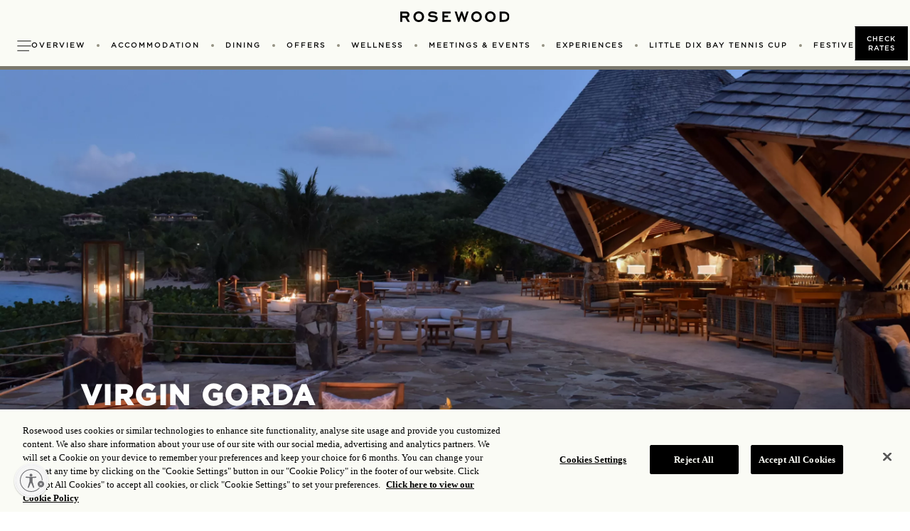

--- FILE ---
content_type: text/html;charset=utf-8
request_url: https://m.rosewoodhotels.com/en/little-dix-bay-virgin-gorda/dining
body_size: 14470
content:

<!DOCTYPE HTML>
<html lang="en">
	  
<head>

<meta charset="UTF-8"/>
<title>Virgin Gorda Restaurants | Caribbean Dining | Rosewood</title>
<link rel="canonical" href="https://www.rosewoodhotels.com/en/little-dix-bay-virgin-gorda/dining"/>
<meta property="og:image" content="https://images.rosewoodhotels.com/is/image/rwhg/h0hll-121841358-rosewoodlittledixbay-pavilionexterior"/>
<meta property="og:title" content="Virgin Gorda Restaurants | Caribbean Dining | Rosewood"/>
<meta property="og:type" content="website"/>
<meta property="og:description" content="Savor Caribbean fine dining and beachside cuisine at Rosewood Little Dix Bay, home to some of the best Virgin Gorda restaurants and dining experiences."/>
<meta property="og:url" content="https://www.rosewoodhotels.com/en/little-dix-bay-virgin-gorda/dining"/>
<meta name="keywords" content="virgin gorda restaurants, caribbean fine dining, caribbean restaurants, best restaurants in virgin gorda, virgin gorda dining"/>
<meta name="description" content="Savor Caribbean fine dining and beachside cuisine at Rosewood Little Dix Bay, home to some of the best Virgin Gorda restaurants and dining experiences."/>
<meta name="template" content="rw-contentpage-template"/>
<meta name="viewport" content="width=device-width, initial-scale=1, minimum-scale=1.0, user-scalable=0, shrink-to-fit=no"/>
<meta name="baidu-site-verification" content="V77DNQmS8a"/>
<meta name="msvalidate.01" content="0C4D4219081BB8E6E1BC9056A5AEFCB1"/>






    
<link rel="stylesheet" href="/etc.clientlibs/rosewood/clientlibs/clientlib-dependencies.min.86ddaf43c9a7fe81ed266096b1962078.css" type="text/css">
<link rel="stylesheet" href="/etc.clientlibs/rosewood/clientlibs/clientlib-site.min.37beeb06225ed5c328bbcd21478a3c90.css" type="text/css">
<link rel="stylesheet" href="/etc.clientlibs/rosewood/clientlibs/clientlibs-rosewood.min.ee70d9baa5a5f4099424b3f1e7f8d057.css" type="text/css">
<link rel="stylesheet" href="/etc.clientlibs/rosewood/clientlibs/clientlib-elite.min.52b908a9e81b9ffd0a1b52c41f6d0621.css" type="text/css">




     
          
    
<link rel="stylesheet" href="/etc.clientlibs/rosewood/clientlibs/clientlibs-hero.min.d41d8cd98f00b204e9800998ecf8427e.css" type="text/css">
<link rel="stylesheet" href="/etc.clientlibs/rosewood/clientlibs/clientlibs-brandCampaign.min.0a0b890d379f90dafb6c0f53b4c01f50.css" type="text/css">







    
    

<script type="text/javascript" src="//use.typekit.com/aeg1vba.js"></script>
<script type="text/javascript">try{Typekit.load();}catch(e){}</script>

    

    
    
    

<link rel="icon" href="/content/dam/rosewoodhotels/global/icons/favicon.ico"/>


<script src="//assets.adobedtm.com/96a4e35549e7/62ef23f9a74e/launch-6d1d53ed3951.min.js" async></script>
<script type="text/javascript" src="//use.typekit.com/aeg1vba.js"></script>
<script type="text/javascript" async>try{Typekit.load();}catch(e){}</script>

<!-- Page level clientlibs -->

    




<!-- End of Page level clientlibs -->

                              <script>!function(a){var e="https://s.go-mpulse.net/boomerang/",t="addEventListener";if("False"=="True")a.BOOMR_config=a.BOOMR_config||{},a.BOOMR_config.PageParams=a.BOOMR_config.PageParams||{},a.BOOMR_config.PageParams.pci=!0,e="https://s2.go-mpulse.net/boomerang/";if(window.BOOMR_API_key="PRH7V-5E9CM-9GDK5-G2TP7-QNM4H",function(){function n(e){a.BOOMR_onload=e&&e.timeStamp||(new Date).getTime()}if(!a.BOOMR||!a.BOOMR.version&&!a.BOOMR.snippetExecuted){a.BOOMR=a.BOOMR||{},a.BOOMR.snippetExecuted=!0;var i,_,o,r=document.createElement("iframe");if(a[t])a[t]("load",n,!1);else if(a.attachEvent)a.attachEvent("onload",n);r.src="javascript:void(0)",r.title="",r.role="presentation",(r.frameElement||r).style.cssText="width:0;height:0;border:0;display:none;",o=document.getElementsByTagName("script")[0],o.parentNode.insertBefore(r,o);try{_=r.contentWindow.document}catch(O){i=document.domain,r.src="javascript:var d=document.open();d.domain='"+i+"';void(0);",_=r.contentWindow.document}_.open()._l=function(){var a=this.createElement("script");if(i)this.domain=i;a.id="boomr-if-as",a.src=e+"PRH7V-5E9CM-9GDK5-G2TP7-QNM4H",BOOMR_lstart=(new Date).getTime(),this.body.appendChild(a)},_.write("<bo"+'dy onload="document._l();">'),_.close()}}(),"".length>0)if(a&&"performance"in a&&a.performance&&"function"==typeof a.performance.setResourceTimingBufferSize)a.performance.setResourceTimingBufferSize();!function(){if(BOOMR=a.BOOMR||{},BOOMR.plugins=BOOMR.plugins||{},!BOOMR.plugins.AK){var e=""=="true"?1:0,t="",n="bu5namycc2rhk2ltuiaa-f-7f36dc89c-clientnsv4-s.akamaihd.net",i="false"=="true"?2:1,_={"ak.v":"39","ak.cp":"1089431","ak.ai":parseInt("143045",10),"ak.ol":"0","ak.cr":9,"ak.ipv":4,"ak.proto":"h2","ak.rid":"2d0036fb","ak.r":51208,"ak.a2":e,"ak.m":"b","ak.n":"essl","ak.bpcip":"13.58.208.0","ak.cport":57318,"ak.gh":"23.209.83.6","ak.quicv":"","ak.tlsv":"tls1.3","ak.0rtt":"","ak.0rtt.ed":"","ak.csrc":"-","ak.acc":"","ak.t":"1769185792","ak.ak":"hOBiQwZUYzCg5VSAfCLimQ==4nqyUqlEC0OOMqz0AtpCHTbU03mQdQg6kD4NKxQGq+34XWu1510qW0iB2RYVTP1KH7LBmUIO8LrZHHp8XzwjX6FcmjXZeaTr/b/[base64]/+Dc/tQ1qo7xC/6PG/+Fwf0gK5o2SG42Ihg4koVJHBn6X8KnSDmAP3T1cIvKcBTfm/GiZuC0nVz6yQf4bLrNm8NM=","ak.pv":"82","ak.dpoabenc":"","ak.tf":i};if(""!==t)_["ak.ruds"]=t;var o={i:!1,av:function(e){var t="http.initiator";if(e&&(!e[t]||"spa_hard"===e[t]))_["ak.feo"]=void 0!==a.aFeoApplied?1:0,BOOMR.addVar(_)},rv:function(){var a=["ak.bpcip","ak.cport","ak.cr","ak.csrc","ak.gh","ak.ipv","ak.m","ak.n","ak.ol","ak.proto","ak.quicv","ak.tlsv","ak.0rtt","ak.0rtt.ed","ak.r","ak.acc","ak.t","ak.tf"];BOOMR.removeVar(a)}};BOOMR.plugins.AK={akVars:_,akDNSPreFetchDomain:n,init:function(){if(!o.i){var a=BOOMR.subscribe;a("before_beacon",o.av,null,null),a("onbeacon",o.rv,null,null),o.i=!0}return this},is_complete:function(){return!0}}}}()}(window);</script></head>
<body class="rw-contentpage page basicpage" id="rw-contentpage-98815c331a">



    




    



    
<a class="skip-to-content-link focus-ring " href="#content" tabindex="0">Skip to main content</a>



  
    
    <script>
        // var logoutUrl = "https:\/\/login.rosewoodhotels.com\/rwhgGuestB2C.onmicrosoft.com\/B2C_1A_ACCOUNTLINK_SUSI\/oauth2\/v2.0\/logout?post_logout_redirect_uri=https:\/\/www.rosewoodhotels.com\/en\/default";
        var guestLoginUrl = "https:\/\/login.rosewoodhotels.com\/rwhgGuestB2C.onmicrosoft.com\/oauth2\/v2.0\/authorize?p=B2C_1A_ACCOUNTLINK_SUSI\x26client_id=bbf0ba4a\u002D735c\u002D4040\u002Da9f9\u002De2835250dcab\x26nonce=defaultNonce\x26redirect_uri=https%3A%2F%2Fapi\u002Dge.rosewoodhgprod.com%2Fguest%2Fb2cAuthStatusRedirect\x26scope=openid%20https%3A%2F%2FrwhgGuestB2C.onmicrosoft.com%2Fbbf0ba4a\u002D735c\u002D4040\u002Da9f9\u002De2835250dcab%2FUser.ReadWrite.All%20https%3A%2F%2FrwhgGuestB2C.onmicrosoft.com%2Fbbf0ba4a\u002D735c\u002D4040\u002Da9f9\u002De2835250dcab%2FDirectory.AccessAsUser.All%20https%3A%2F%2FrwhgGuestB2C.onmicrosoft.com%2Fbbf0ba4a\u002D735c\u002D4040\u002Da9f9\u002De2835250dcab%2Foffline_access\x26response_type=code+id_token\x26response_mode=query";
        var guestApiEndPoint = "https:\/\/api\u002Dge.rosewoodhgprod.com";
        var apiEndPoint = "https:\/\/api\u002Dge.rosewoodhgprod.com";
        var guestChangePasswordUrl = "https:\/\/login.rosewoodhotels.com\/rwhgGuestB2C.onmicrosoft.com\/oauth2\/v2.0\/authorize?p=B2C_1A_PASSWORDRESET\x26client_id=5c9d11fe\u002D7424\u002D4792\u002Da68c\u002De2ae2b2de3a5\x26nonce=defaultNonce\x26redirect_uri=https%3A%2F%2Frwhgguestelitepageprod.blob.core.windows.net%2Fguest%2Freset\u002Dpassword\u002Dsuccess\u002Dpage.html\x26scope=openid\x26response_type=code\x26prompt=login";
    </script>






  


  
    
  




<div class="cmp-experiencefragment propertyPage ">
<div class="xf-content-height">
    


<div class="aem-Grid aem-Grid--12 aem-Grid--default--12 ">
    
    <div class="header header-third-variation aem-GridColumn aem-GridColumn--default--12">

<header class="fixed-top header-container " data-sticky-footer="yes">
    <div class="header-overlay" style="background-color: #FAFBF5;"></div>
   
    <div class="navbar top-header">
        <div class="d-flex justify-content-between">
            <div class="col p-0 text-left">
			    
<div>
    <div class="lang-dropdown">
		<label class="sr-only" for="select-language">Select your Language</label>
        <select id="select-language" class="bg-transparent border-0">
            
        </select>
    </div>
</div>
               
            </div>


            <div class="col p-0 text-center">

                <a class="m-auto text-center d-none d-xl-block" href="https://www.rosewoodhotels.com/en/little-dix-bay-virgin-gorda">
                    <img alt="Rosewood Little Dix Bay Virgin Gorda Logo" height="15" src="/content/dam/rosewoodhotels/global/logo/rosewood-reskin/rosewood-logo.svg"/>
                </a>
            </div>
            
            
           <div class="col d-flex p-0 text-right loginJoinContainer">
            
                <!-- <div class="col p-0" data-sly-test="true">
                    <sly data-sly-test="true">
                        <div class="globel-home">
                            <ul class="globel-home-ul p-0 m-0 d-flex align-items-center">
                                <sly data-sly-list.cta=",">
                                <sly data-sly-test="">
                                    <li class="nav-item" aria-expanded="false" aria-haspopup="false">
                                        <a class="nav-link" href="" target=""></a>
                                    </li>
                                </sly>
                                </sly>
                            </ul>
                        </div>
                    </sly>
                </div> -->
           </div>
        </div>
    </div>
    
    <div class="navbar d-block primary-navigation">
        <div class="d-flex justify-content-between align-items-center">
            <div class="left-nav-icon-ul p-0 col">
                <a class="left-nav-icon" href="javascript:;" aria-label="hamburger menu" role="button" aria-expanded="false" tabindex="0"></a>
            </div>
            
            <div class="col d-none d-xl-block col p-0 primary-nav-container">

                <nav class="navbar-nav primary-nav-links" role="navigation" aria-label="Main">
                    <ul role="menu" class="p-0 m-0 d-flex align-items-center">
					  
					     
						
						
					     	
							<li role="presentation" class="primary-nav-dropdown nav-item">
							
								<a class="nav-link" href="https://www.rosewoodhotels.com/en/little-dix-bay-virgin-gorda/overview" target="_self" aria-haspopup="true" aria-expanded="false" role="menuitem">
									OVERVIEW
								</a>
								
									<div class="dropdown-container">

										<ul class="dropdown-list">
											
                                            	
                                            	
												
													<li class="dropdown-list-item">
														<a class="nav-link" href="https://www.rosewoodhotels.com/en/little-dix-bay-virgin-gorda/overview/about" target="_self">About</a>
													</li>
												
											
                                            	
                                            	
													
                                                
												
													<li class="dropdown-list-item">
														<a class="nav-link" href="https://www.rosewoodhotels.com/en/little-dix-bay-virgin-gorda/overview#location" target="_self">Location</a>
													</li>
												
											
                                            	
                                            	
												
													<li class="dropdown-list-item">
														<a class="nav-link" href="https://www.rosewoodhotels.com/en/little-dix-bay-virgin-gorda/overview/services" target="_self">Services &amp; Amenities</a>
													</li>
												
											
                                            	
                                            	
													
                                                
												
													<li class="dropdown-list-item">
														<a class="nav-link" href="https://www.rosewoodhotels.com/en/little-dix-bay-virgin-gorda/overview/transportation-options#transportation" target="_self">Getting Here</a>
													</li>
												
											
                                            	
                                            	
												
													<li class="dropdown-list-item">
														<a class="nav-link" href="https://www.rosewoodhotels.com/en/little-dix-bay-virgin-gorda/overview/rosewood-impacts" target="_self">Rosewood Impacts</a>
													</li>
												
											
										   
										</ul>
									</div>
								
							</li>
							
						
                       
					     
						
						
					     	
							<li role="presentation" class="primary-nav-dropdown nav-item">
							
								<a class="nav-link" href="https://www.rosewoodhotels.com/en/little-dix-bay-virgin-gorda/accommodation" target="_self" aria-haspopup="true" aria-expanded="false" role="menuitem">
									ACCOMMODATION
								</a>
								
									<div class="dropdown-container">

										<ul class="dropdown-list">
											
                                            	
                                            	
												
													<li class="dropdown-list-item">
														<a class="nav-link" href="https://www.rosewoodhotels.com/en/little-dix-bay-virgin-gorda/accommodation/rooms" target="_self">Rooms</a>
													</li>
												
											
                                            	
                                            	
												
													<li class="dropdown-list-item">
														<a class="nav-link" href="https://www.rosewoodhotels.com/en/little-dix-bay-virgin-gorda/accommodation/suites" target="_self">Suites</a>
													</li>
												
											
                                            	
                                            	
												
													<li class="dropdown-list-item">
														<a class="nav-link" href="https://www.rosewoodhotels.com/en/little-dix-bay-virgin-gorda/accommodation/villas" target="_self">Villas</a>
													</li>
												
											
                                            	
                                            	
												
													<li class="dropdown-list-item">
														<a class="nav-link" href="https://www.rosewoodhotels.com/en/little-dix-bay-virgin-gorda/accommodation/villas/villa-katsura" target="_self">Villa Katsura</a>
													</li>
												
											
										   
										</ul>
									</div>
								
							</li>
							
						
                       
					     
						
						
					     	
							<li role="presentation" class="primary-nav-dropdown nav-item">
							
								<a class="nav-link" href="https://www.rosewoodhotels.com/en/little-dix-bay-virgin-gorda/dining" target="_self" aria-haspopup="true" aria-expanded="false" role="menuitem">
									DINING
								</a>
								
									<div class="dropdown-container">

										<ul class="dropdown-list">
											
                                            	
                                            	
												
													<li class="dropdown-list-item">
														<a class="nav-link" href="https://www.rosewoodhotels.com/en/little-dix-bay-virgin-gorda/dining/chefs-table" target="_self">Chef&#39;s Table</a>
													</li>
												
											
                                            	
                                            	
												
													<li class="dropdown-list-item">
														<a class="nav-link" href="https://www.rosewoodhotels.com/en/little-dix-bay-virgin-gorda/dining/sugar-mill" target="_self">Sugar Mill</a>
													</li>
												
											
                                            	
                                            	
												
													<li class="dropdown-list-item">
														<a class="nav-link" href="https://www.rosewoodhotels.com/en/little-dix-bay-virgin-gorda/dining/pavilion" target="_self">Pavilion</a>
													</li>
												
											
                                            	
                                            	
												
													<li class="dropdown-list-item">
														<a class="nav-link" href="https://www.rosewoodhotels.com/en/little-dix-bay-virgin-gorda/dining/reef-house" target="_self">Reef House</a>
													</li>
												
											
                                            	
                                            	
												
													<li class="dropdown-list-item">
														<a class="nav-link" href="https://www.rosewoodhotels.com/en/little-dix-bay-virgin-gorda/dining/rum-room" target="_self">Rum Room</a>
													</li>
												
											
                                            	
                                            	
												
													<li class="dropdown-list-item">
														<a class="nav-link" href="https://www.rosewoodhotels.com/en/little-dix-bay-virgin-gorda/dining/pool-and-beach-dining" target="_self">Pool &amp; Beach Dining</a>
													</li>
												
											
										   
										</ul>
									</div>
								
							</li>
							
						
                       
					     
					     	
						 
						
						
                       
					     
					     	
								<li role="presentation" class="nav-item">
									<a class="nav-link" role="menuitem" href="https://www.rosewoodhotels.com/en/little-dix-bay-virgin-gorda/offers" target="_self">OFFERS</a>
								</li>
							
						 
						
						
                       
					     
						
						
					     	
							<li role="presentation" class="primary-nav-dropdown nav-item">
							
								<a class="nav-link" href="https://www.rosewoodhotels.com/en/little-dix-bay-virgin-gorda/wellness" target="_self" aria-haspopup="true" aria-expanded="false" role="menuitem">
									WELLNESS
								</a>
								
									<div class="dropdown-container">

										<ul class="dropdown-list">
											
                                            	
                                            	
												
													<li class="dropdown-list-item">
														<a class="nav-link" href="https://www.rosewoodhotels.com/en/little-dix-bay-virgin-gorda/wellness/spa" target="_self">Sense® Spa</a>
													</li>
												
											
                                            	
                                            	
												
													<li class="dropdown-list-item">
														<a class="nav-link" href="https://www.rosewoodhotels.com/en/little-dix-bay-virgin-gorda/wellness/fitness-center" target="_self">Fitness Center</a>
													</li>
												
											
                                            	
                                            	
												
													<li class="dropdown-list-item">
														<a class="nav-link" href="https://www.rosewoodhotels.com/en/little-dix-bay-virgin-gorda/wellness/pool" target="_self">Pools</a>
													</li>
												
											
                                            	
                                            	
												
													<li class="dropdown-list-item">
														<a class="nav-link" href="https://www.rosewoodhotels.com/en/little-dix-bay-virgin-gorda/experiences/tennis" target="_self">Racquet Sports</a>
													</li>
												
											
										   
										</ul>
									</div>
								
							</li>
							
						
                       
					     
						
						
					     	
							<li role="presentation" class="primary-nav-dropdown nav-item">
							
								<a class="nav-link" href="https://www.rosewoodhotels.com/en/little-dix-bay-virgin-gorda/meetings-and-events" target="_self" aria-haspopup="true" aria-expanded="false" role="menuitem">
									MEETINGS &amp; EVENTS
								</a>
								
									<div class="dropdown-container">

										<ul class="dropdown-list">
											
                                            	
                                            	
												
													<li class="dropdown-list-item">
														<a class="nav-link" href="https://www.rosewoodhotels.com/en/little-dix-bay-virgin-gorda/meetings-and-events/meetings" target="_self">Meetings</a>
													</li>
												
											
                                            	
                                            	
												
													<li class="dropdown-list-item">
														<a class="nav-link" href="https://www.rosewoodhotels.com/en/little-dix-bay-virgin-gorda/weddings" target="_self">Weddings</a>
													</li>
												
											
                                            	
                                            	
												
													<li class="dropdown-list-item">
														<a class="nav-link" href="https://www.rosewoodhotels.com/en/little-dix-bay-virgin-gorda/meetings-and-events/capacity-chart" target="_self">Capacity Chart</a>
													</li>
												
											
                                            	
                                            	
												
													<li class="dropdown-list-item">
														<a class="nav-link" href="https://www.rosewoodhotels.com/en/little-dix-bay-virgin-gorda/meetings-and-events/event-space" target="_self">Event Space</a>
													</li>
												
											
                                            	
                                            	
												
													<li class="dropdown-list-item">
														<a class="nav-link" href="https://www.rosewoodhotels.com/en/little-dix-bay-virgin-gorda/weddings/ever-after" target="_self">Ever After</a>
													</li>
												
											
										   
										</ul>
									</div>
								
							</li>
							
						
                       
					     
						
						
					     	
							<li role="presentation" class="primary-nav-dropdown nav-item">
							
								<a class="nav-link" href="https://www.rosewoodhotels.com/en/little-dix-bay-virgin-gorda/experiences" target="_self" aria-haspopup="true" aria-expanded="false" role="menuitem">
									EXPERIENCES
								</a>
								
									<div class="dropdown-container">

										<ul class="dropdown-list">
											
                                            	
                                            	
												
													<li class="dropdown-list-item">
														<a class="nav-link" href="https://www.rosewoodhotels.com/en/little-dix-bay-virgin-gorda/experiences/calendar" target="_self">Calendar</a>
													</li>
												
											
                                            	
                                            	
												
													<li class="dropdown-list-item">
														<a class="nav-link" href="https://www.rosewoodhotels.com/en/little-dix-bay-virgin-gorda/experiences/destination" target="_self">Destination</a>
													</li>
												
											
                                            	
                                            	
												
													<li class="dropdown-list-item">
														<a class="nav-link" href="https://www.rosewoodhotels.com/en/little-dix-bay-virgin-gorda/experiences/family-time" target="_self">Family Time</a>
													</li>
												
											
                                            	
                                            	
												
													<li class="dropdown-list-item">
														<a class="nav-link" href="https://www.rosewoodhotels.com/en/little-dix-bay-virgin-gorda/experiences/celebrations-of-romance" target="_self">Celebrations of Romance </a>
													</li>
												
											
                                            	
                                            	
												
													<li class="dropdown-list-item">
														<a class="nav-link" href="https://www.rosewoodhotels.com/en/little-dix-bay-virgin-gorda/experiences/60-years" target="_self">60 Years</a>
													</li>
												
											
                                            	
                                            	
												
													<li class="dropdown-list-item">
														<a class="nav-link" href="https://www.rosewoodhotels.com/en/little-dix-bay-virgin-gorda/experiences/artist-in-residence" target="_self">Artist in Residence</a>
													</li>
												
											
                                            	
                                            	
												
													<li class="dropdown-list-item">
														<a class="nav-link" href="https://www.rosewoodhotels.com/en/little-dix-bay-virgin-gorda/experiences/tennis" target="_self">Racquet Sports</a>
													</li>
												
											
                                            	
                                            	
												
													<li class="dropdown-list-item">
														<a class="nav-link" href="https://www.rosewoodhotels.com/en/little-dix-bay-virgin-gorda/experiences/festive-2025" target="_self">Festive</a>
													</li>
												
											
										   
										</ul>
									</div>
								
							</li>
							
						
                       
					     
					     	
								<li role="presentation" class="nav-item">
									<a class="nav-link" role="menuitem" href="https://www.rosewoodhotels.com/en/little-dix-bay-virgin-gorda/little-dix-bay-tennis-cup" target="_self">Little Dix Bay Tennis Cup</a>
								</li>
							
						 
						
						
                       
					     
					     	
								<li role="presentation" class="nav-item">
									<a class="nav-link" role="menuitem" href="https://www.rosewoodhotels.com/en/little-dix-bay-virgin-gorda/experiences/festive-2025" target="_self">Festive</a>
								</li>
							
						 
						
						
                       

                        
                    </ul>
                </nav>
            </div>
            

			<div class="col d-block d-xl-none p-0 text-center mobile-icon">
            
                <a class="m-auto text-center sticky-img" href="https://www.rosewoodhotels.com/en/little-dix-bay-virgin-gorda">
				  <img alt="Rosewood Little Dix Bay Virgin Gorda Logo" height="15" src="/content/dam/rosewoodhotels/global/logo/rosewood-reskin/rosewood-logo.svg"/></a>
                
            </div>

            <div class="col p-0 cta-solid cta-small primary-nav-btn-container  text-right sticky-mobile-footer"> 
                <div class="d-flex d-md-inline-block">
					<div class="col p-0 d-block d-md-none">
						<a href="tel:+1%20284%20495%205555" role="button" class="btn w-100 d-table">Call Us</a>
					</div>
					
					<div class="col p-0 d-none d-md-block">
						<a href="https://reservations.rosewoodhotels.com/?chain=5159&Hotel=162&locale=en-US" role="button" class="btn w-100 d-table check-rates-link checkrate-btn">Check Rates</a>
					 </div>	
                </div>
            </div>

        </div>
    </div>
    <div class="col p-0 cta-solid cta-small disableTabletCheckRates  text-right sticky-mobile-footer"> 
        <div class="d-flex d-md-inline-block">
            <div class="col p-0 d-block d-md-none">
                <a href="tel:+1%20284%20495%205555" role="button" class="btn w-100 d-table">Call Us</a>
            </div>
            
            <div class="col p-0 d-none d-md-block">
                <a href="https://reservations.rosewoodhotels.com/?chain=5159&Hotel=162&locale=en-US" role="button" class="btn w-100 d-table check-rates-link">Check Rates</a>
             </div>	
        </div>
    </div>
    <!-- Start Sign In & Join Desktop & Tablet  -->
    <!-- <div class="col p-0 loginJoin" data-sly-test="false">
        <a href="javascript:void(0)">Sign in / up</a>
    </div> -->
    <div class="title welcome-text" style="display: none;">
        <div class="greetingText">
            <div>Welcome<span id="rw_Username"></span></div>  
        </div>    
    </div>
    <div id="loginUser" class="d-none">
        
            <div class="post-login-links-container">
                
                    <div class="post-login-links">
                        <a href="https://www.rosewoodhotels.com/en/myaccount" target="_self">
                            <span>MY ACCOUNT</span>
                        </a>
                    </div>
                
                    <div class="post-login-links">
                        <a href="https://www.rosewoodhotels.com/en/myinterestsandpreferences" target="_self">
                            <span>MY INTERESTS &amp; PREFERENCES</span>
                        </a>
                    </div>
                
                    <div class="post-login-links">
                        <a href="https://www.rosewoodhotels.com/en/myprofiledetails" target="_self">
                            <span>MY PROFILE DETAILS</span>
                        </a>
                    </div>
                
            </div>
        
        <div id="logoutSelector">
            
                
                    
                    
                        
                        <div>
                            <a href="https://login.rosewoodhotels.com/rwhgGuestB2C.onmicrosoft.com/B2C_1A_ACCOUNTLINK_SUSI/oauth2/v2.0/logout?post_logout_redirect_uri=https://www.rosewoodhotels.com/en/default" target="_self">
                                <span>Logout</span>
                            </a>
                        </div>
                    
                
            
        </div>
    </div>
    <!-- End Sign In & Join Desktop & Tablet -->

    <!-- Start Sign In & Join Mobile  -->
    
    <div class="welcome-icon-mob">
        <img class="" src="/content/dam/rosewoodhotels/brand/Profile-icon.svg" alt="Profile Icon"/>
     </div>
    <div id="loginUserMob" class="d-none">
        <div class="greetingTextMob">
            <span>Welcome</span>
            <span id="rwUserNameMob"></span>
        </div>
        
            <div class="post-login-links-container">
                
                    <div class="post-login-links">
                        <a href="https://www.rosewoodhotels.com/en/myaccount" target="_self">
                            <span>MY ACCOUNT</span>
                        </a>
                    </div>
                
                    <div class="post-login-links">
                        <a href="https://www.rosewoodhotels.com/en/myinterestsandpreferences" target="_self">
                            <span>MY INTERESTS &amp; PREFERENCES</span>
                        </a>
                    </div>
                
                    <div class="post-login-links">
                        <a href="https://www.rosewoodhotels.com/en/myprofiledetails" target="_self">
                            <span>MY PROFILE DETAILS</span>
                        </a>
                    </div>
                
            </div>
        
        <div id="logoutSelectorMob">
            
                
                    
                    
                        
                        <div>
                            <a href="https://login.rosewoodhotels.com/rwhgGuestB2C.onmicrosoft.com/B2C_1A_ACCOUNTLINK_SUSI/oauth2/v2.0/logout?post_logout_redirect_uri=https://www.rosewoodhotels.com/en/default" target="_self">
                                <span>Logout</span>
                            </a>
                        </div>
                    
                
            

        </div>
    </div>
    <!-- Start Sign In & Join Mobile  -->
</header>

<div class="left-nav-container position-fixed col-xs-12 col-sm-12 col-md-5 col-lg-3">
    <div class="d-flex flex-column h-100 left-nav-content">
        <div class="w-100">
           
	
	 <nav class="navbar justify-content-left p-0 side-nav text-uppercase" aria-label="Left side Navigation">
					<ul role="menu" class="nav navbar-nav justify-content-start w-100 p-0">
					  
						  <div class="page-nav-link">
								
									<li role="presentation" class="nav-item accor-nav-link" aria-haspopup="false">
										<a role="menuitem" tabindex="0" class="nav-link p-0" href="https://www.rosewoodhotels.com/en/little-dix-bay-virgin-gorda/overview" target="_self">OVERVIEW</a>
										<span class="nav-link-droparrow active-arrows"></span>
									</li>
								
							
								
							   <li role="presentation" class="primary-nav-dropdown">
							   
								   <a class="mob-nav-item-link" href="https://www.rosewoodhotels.com/en/little-dix-bay-virgin-gorda/overview" target="_self" aria-haspopup="true" aria-expanded="false" role="menuitem">
									   OVERVIEW
								   </a>
								   
									   <div class="dropdown-container">
	
										   <ul class="dropdown-list">
											   
												   
												   
												   
													   <li class="dropdown-list-item">
														   <a class="nav-item-link" href="https://www.rosewoodhotels.com/en/little-dix-bay-virgin-gorda/overview/about" target="_self">About</a>
													   </li>
												   
											   
												   
												   
													   
												   
												   
													   <li class="dropdown-list-item">
														   <a class="nav-item-link" href="https://www.rosewoodhotels.com/en/little-dix-bay-virgin-gorda/overview#location" target="_self">Location</a>
													   </li>
												   
											   
												   
												   
												   
													   <li class="dropdown-list-item">
														   <a class="nav-item-link" href="https://www.rosewoodhotels.com/en/little-dix-bay-virgin-gorda/overview/services" target="_self">Services &amp; Amenities</a>
													   </li>
												   
											   
												   
												   
													   
												   
												   
													   <li class="dropdown-list-item">
														   <a class="nav-item-link" href="https://www.rosewoodhotels.com/en/little-dix-bay-virgin-gorda/overview/transportation-options#transportation" target="_self">Getting Here</a>
													   </li>
												   
											   
												   
												   
												   
													   <li class="dropdown-list-item">
														   <a class="nav-item-link" href="https://www.rosewoodhotels.com/en/little-dix-bay-virgin-gorda/overview/rosewood-impacts" target="_self">Rosewood Impacts</a>
													   </li>
												   
											   
											  
										   </ul>
									   </div>
								   
							   </li>
							   
						   
						  </div>
					   
						  <div class="page-nav-link">
								
									<li role="presentation" class="nav-item accor-nav-link" aria-haspopup="false">
										<a role="menuitem" tabindex="0" class="nav-link p-0" href="https://www.rosewoodhotels.com/en/little-dix-bay-virgin-gorda/accommodation" target="_self">ACCOMMODATION</a>
										<span class="nav-link-droparrow active-arrows"></span>
									</li>
								
							
								
							   <li role="presentation" class="primary-nav-dropdown">
							   
								   <a class="mob-nav-item-link" href="https://www.rosewoodhotels.com/en/little-dix-bay-virgin-gorda/accommodation" target="_self" aria-haspopup="true" aria-expanded="false" role="menuitem">
									   ACCOMMODATION
								   </a>
								   
									   <div class="dropdown-container">
	
										   <ul class="dropdown-list">
											   
												   
												   
												   
													   <li class="dropdown-list-item">
														   <a class="nav-item-link" href="https://www.rosewoodhotels.com/en/little-dix-bay-virgin-gorda/accommodation/rooms" target="_self">Rooms</a>
													   </li>
												   
											   
												   
												   
												   
													   <li class="dropdown-list-item">
														   <a class="nav-item-link" href="https://www.rosewoodhotels.com/en/little-dix-bay-virgin-gorda/accommodation/suites" target="_self">Suites</a>
													   </li>
												   
											   
												   
												   
												   
													   <li class="dropdown-list-item">
														   <a class="nav-item-link" href="https://www.rosewoodhotels.com/en/little-dix-bay-virgin-gorda/accommodation/villas" target="_self">Villas</a>
													   </li>
												   
											   
												   
												   
												   
													   <li class="dropdown-list-item">
														   <a class="nav-item-link" href="https://www.rosewoodhotels.com/en/little-dix-bay-virgin-gorda/accommodation/villas/villa-katsura" target="_self">Villa Katsura</a>
													   </li>
												   
											   
											  
										   </ul>
									   </div>
								   
							   </li>
							   
						   
						  </div>
					   
						  <div class="page-nav-link">
								
									<li role="presentation" class="nav-item accor-nav-link" aria-haspopup="false">
										<a role="menuitem" tabindex="0" class="nav-link p-0" href="https://www.rosewoodhotels.com/en/little-dix-bay-virgin-gorda/dining" target="_self">DINING</a>
										<span class="nav-link-droparrow active-arrows"></span>
									</li>
								
							
								
							   <li role="presentation" class="primary-nav-dropdown">
							   
								   <a class="mob-nav-item-link" href="https://www.rosewoodhotels.com/en/little-dix-bay-virgin-gorda/dining" target="_self" aria-haspopup="true" aria-expanded="false" role="menuitem">
									   DINING
								   </a>
								   
									   <div class="dropdown-container">
	
										   <ul class="dropdown-list">
											   
												   
												   
												   
													   <li class="dropdown-list-item">
														   <a class="nav-item-link" href="https://www.rosewoodhotels.com/en/little-dix-bay-virgin-gorda/dining/chefs-table" target="_self">Chef&#39;s Table</a>
													   </li>
												   
											   
												   
												   
												   
													   <li class="dropdown-list-item">
														   <a class="nav-item-link" href="https://www.rosewoodhotels.com/en/little-dix-bay-virgin-gorda/dining/sugar-mill" target="_self">Sugar Mill</a>
													   </li>
												   
											   
												   
												   
												   
													   <li class="dropdown-list-item">
														   <a class="nav-item-link" href="https://www.rosewoodhotels.com/en/little-dix-bay-virgin-gorda/dining/pavilion" target="_self">Pavilion</a>
													   </li>
												   
											   
												   
												   
												   
													   <li class="dropdown-list-item">
														   <a class="nav-item-link" href="https://www.rosewoodhotels.com/en/little-dix-bay-virgin-gorda/dining/reef-house" target="_self">Reef House</a>
													   </li>
												   
											   
												   
												   
												   
													   <li class="dropdown-list-item">
														   <a class="nav-item-link" href="https://www.rosewoodhotels.com/en/little-dix-bay-virgin-gorda/dining/rum-room" target="_self">Rum Room</a>
													   </li>
												   
											   
												   
												   
												   
													   <li class="dropdown-list-item">
														   <a class="nav-item-link" href="https://www.rosewoodhotels.com/en/little-dix-bay-virgin-gorda/dining/pool-and-beach-dining" target="_self">Pool &amp; Beach Dining</a>
													   </li>
												   
											   
											  
										   </ul>
									   </div>
								   
							   </li>
							   
						   
						  </div>
					   
						  <div class="page-nav-link">
								
									<li role="presentation" class="nav-item accor-nav-link" aria-haspopup="false">
										<a role="menuitem" tabindex="0" class="nav-link p-0" target="_self">CHEF&#39;S TABLE</a>
										<span class="nav-link-droparrow "></span>
									</li>
								
							
						  </div>
					   
						  <div class="page-nav-link">
								
									<li role="presentation" class="nav-item accor-nav-link" aria-haspopup="false">
										<a role="menuitem" tabindex="0" class="nav-link p-0" href="https://www.rosewoodhotels.com/en/little-dix-bay-virgin-gorda/offers" target="_self">OFFERS</a>
										<span class="nav-link-droparrow "></span>
									</li>
								
							
						  </div>
					   
						  <div class="page-nav-link">
								
									<li role="presentation" class="nav-item accor-nav-link" aria-haspopup="false">
										<a role="menuitem" tabindex="0" class="nav-link p-0" href="https://www.rosewoodhotels.com/en/little-dix-bay-virgin-gorda/wellness" target="_self">WELLNESS</a>
										<span class="nav-link-droparrow active-arrows"></span>
									</li>
								
							
								
							   <li role="presentation" class="primary-nav-dropdown">
							   
								   <a class="mob-nav-item-link" href="https://www.rosewoodhotels.com/en/little-dix-bay-virgin-gorda/wellness" target="_self" aria-haspopup="true" aria-expanded="false" role="menuitem">
									   WELLNESS
								   </a>
								   
									   <div class="dropdown-container">
	
										   <ul class="dropdown-list">
											   
												   
												   
												   
													   <li class="dropdown-list-item">
														   <a class="nav-item-link" href="https://www.rosewoodhotels.com/en/little-dix-bay-virgin-gorda/wellness/spa" target="_self">Sense® Spa</a>
													   </li>
												   
											   
												   
												   
												   
													   <li class="dropdown-list-item">
														   <a class="nav-item-link" href="https://www.rosewoodhotels.com/en/little-dix-bay-virgin-gorda/wellness/fitness-center" target="_self">Fitness Center</a>
													   </li>
												   
											   
												   
												   
												   
													   <li class="dropdown-list-item">
														   <a class="nav-item-link" href="https://www.rosewoodhotels.com/en/little-dix-bay-virgin-gorda/wellness/pool" target="_self">Pools</a>
													   </li>
												   
											   
												   
												   
												   
													   <li class="dropdown-list-item">
														   <a class="nav-item-link" href="https://www.rosewoodhotels.com/en/little-dix-bay-virgin-gorda/experiences/tennis" target="_self">Racquet Sports</a>
													   </li>
												   
											   
											  
										   </ul>
									   </div>
								   
							   </li>
							   
						   
						  </div>
					   
						  <div class="page-nav-link">
								
									<li role="presentation" class="nav-item accor-nav-link" aria-haspopup="false">
										<a role="menuitem" tabindex="0" class="nav-link p-0" href="https://www.rosewoodhotels.com/en/little-dix-bay-virgin-gorda/meetings-and-events" target="_self">MEETINGS &amp; EVENTS</a>
										<span class="nav-link-droparrow active-arrows"></span>
									</li>
								
							
								
							   <li role="presentation" class="primary-nav-dropdown">
							   
								   <a class="mob-nav-item-link" href="https://www.rosewoodhotels.com/en/little-dix-bay-virgin-gorda/meetings-and-events" target="_self" aria-haspopup="true" aria-expanded="false" role="menuitem">
									   MEETINGS &amp; EVENTS
								   </a>
								   
									   <div class="dropdown-container">
	
										   <ul class="dropdown-list">
											   
												   
												   
												   
													   <li class="dropdown-list-item">
														   <a class="nav-item-link" href="https://www.rosewoodhotels.com/en/little-dix-bay-virgin-gorda/meetings-and-events/meetings" target="_self">Meetings</a>
													   </li>
												   
											   
												   
												   
												   
													   <li class="dropdown-list-item">
														   <a class="nav-item-link" href="https://www.rosewoodhotels.com/en/little-dix-bay-virgin-gorda/weddings" target="_self">Weddings</a>
													   </li>
												   
											   
												   
												   
												   
													   <li class="dropdown-list-item">
														   <a class="nav-item-link" href="https://www.rosewoodhotels.com/en/little-dix-bay-virgin-gorda/meetings-and-events/capacity-chart" target="_self">Capacity Chart</a>
													   </li>
												   
											   
												   
												   
												   
													   <li class="dropdown-list-item">
														   <a class="nav-item-link" href="https://www.rosewoodhotels.com/en/little-dix-bay-virgin-gorda/meetings-and-events/event-space" target="_self">Event Space</a>
													   </li>
												   
											   
												   
												   
												   
													   <li class="dropdown-list-item">
														   <a class="nav-item-link" href="https://www.rosewoodhotels.com/en/little-dix-bay-virgin-gorda/weddings/ever-after" target="_self">Ever After</a>
													   </li>
												   
											   
											  
										   </ul>
									   </div>
								   
							   </li>
							   
						   
						  </div>
					   
						  <div class="page-nav-link">
								
									<li role="presentation" class="nav-item accor-nav-link" aria-haspopup="false">
										<a role="menuitem" tabindex="0" class="nav-link p-0" href="https://www.rosewoodhotels.com/en/little-dix-bay-virgin-gorda/experiences" target="_self">EXPERIENCES</a>
										<span class="nav-link-droparrow active-arrows"></span>
									</li>
								
							
								
							   <li role="presentation" class="primary-nav-dropdown">
							   
								   <a class="mob-nav-item-link" href="https://www.rosewoodhotels.com/en/little-dix-bay-virgin-gorda/experiences" target="_self" aria-haspopup="true" aria-expanded="false" role="menuitem">
									   EXPERIENCES
								   </a>
								   
									   <div class="dropdown-container">
	
										   <ul class="dropdown-list">
											   
												   
												   
												   
													   <li class="dropdown-list-item">
														   <a class="nav-item-link" href="https://www.rosewoodhotels.com/en/little-dix-bay-virgin-gorda/experiences/calendar" target="_self">Calendar</a>
													   </li>
												   
											   
												   
												   
												   
													   <li class="dropdown-list-item">
														   <a class="nav-item-link" href="https://www.rosewoodhotels.com/en/little-dix-bay-virgin-gorda/experiences/destination" target="_self">Destination</a>
													   </li>
												   
											   
												   
												   
												   
													   <li class="dropdown-list-item">
														   <a class="nav-item-link" href="https://www.rosewoodhotels.com/en/little-dix-bay-virgin-gorda/experiences/family-time" target="_self">Family Time</a>
													   </li>
												   
											   
												   
												   
												   
													   <li class="dropdown-list-item">
														   <a class="nav-item-link" href="https://www.rosewoodhotels.com/en/little-dix-bay-virgin-gorda/experiences/celebrations-of-romance" target="_self">Celebrations of Romance </a>
													   </li>
												   
											   
												   
												   
												   
													   <li class="dropdown-list-item">
														   <a class="nav-item-link" href="https://www.rosewoodhotels.com/en/little-dix-bay-virgin-gorda/experiences/60-years" target="_self">60 Years</a>
													   </li>
												   
											   
												   
												   
												   
													   <li class="dropdown-list-item">
														   <a class="nav-item-link" href="https://www.rosewoodhotels.com/en/little-dix-bay-virgin-gorda/experiences/artist-in-residence" target="_self">Artist in Residence</a>
													   </li>
												   
											   
												   
												   
												   
													   <li class="dropdown-list-item">
														   <a class="nav-item-link" href="https://www.rosewoodhotels.com/en/little-dix-bay-virgin-gorda/experiences/tennis" target="_self">Racquet Sports</a>
													   </li>
												   
											   
												   
												   
												   
													   <li class="dropdown-list-item">
														   <a class="nav-item-link" href="https://www.rosewoodhotels.com/en/little-dix-bay-virgin-gorda/experiences/festive-2025" target="_self">Festive</a>
													   </li>
												   
											   
											  
										   </ul>
									   </div>
								   
							   </li>
							   
						   
						  </div>
					   
						  <div class="page-nav-link">
								
									<li role="presentation" class="nav-item accor-nav-link" aria-haspopup="false">
										<a role="menuitem" tabindex="0" class="nav-link p-0" href="https://www.rosewoodhotels.com/en/little-dix-bay-virgin-gorda/little-dix-bay-tennis-cup" target="_self">Little Dix Bay Tennis Cup</a>
										<span class="nav-link-droparrow "></span>
									</li>
								
							
						  </div>
					   
						  <div class="page-nav-link">
								
									<li role="presentation" class="nav-item accor-nav-link" aria-haspopup="false">
										<a role="menuitem" tabindex="0" class="nav-link p-0" href="https://www.rosewoodhotels.com/en/little-dix-bay-virgin-gorda/experiences/festive-2025" target="_self">Festive</a>
										<span class="nav-link-droparrow "></span>
									</li>
								
							
						  </div>
					   
					
						<div class="col mob-primary-nav-btn-container "> 
							<div class="d-flex">
								<div class="col p-0 d-none d-md-block">
									<a href="https://reservations.rosewoodhotels.com/?chain=5159&Hotel=162&locale=en-US" role="button" class="btn w-100 d-table check-rates-link">Check Rates</a>
								</div>	
							</div>
						</div>
					   
						   
							<li role="presentation" class="left-hamberger-secondary-nav">
								<ul role="menu" class="left-nav-secondary-nav">
								 
								
										<li role="presentation" class="nav-item" aria-haspopup="false">
											<a role="menuitem" tabindex="0" class="nav-link" href="https://shop.rosewoodhotels.com/usd/gift-card-030113" target="_blank">GIFT CARDS</a>
										</li>
									
								 
								
										<li role="presentation" class="nav-item" aria-haspopup="false">
											<a role="menuitem" tabindex="0" class="nav-link" href="https://www.rosewoodhotels.com/en/little-dix-bay-virgin-gorda/weddings" target="_self">WEDDINGS</a>
										</li>
									
								 
									
								</ul>
							</li>
						
					<div class="left-hamberger-nav-font-small-container">
						
							
								<li role="presentation" class="nav-item left-hamberger-nav-font-small" aria-haspopup="false">
									<a role="menuitem" tabindex="0" class="nav-link" href="https://www.rosewoodhotels.com/en/little-dix-bay-virgin-gorda/contact" target="_self">CONTACT</a>
								</li>
							
						
					</div>
						
				</ul>
	   </nav>
	


        </div>
        <div class="mt-auto side-nav-bottom">
		
		  
			  
	             <a href="https://www.rosewoodhotels.com/en" target="_self" class="side-nav-bottom-link">Global Home</a>
	          
          
			  
	             <a href="https://www.rosewoodhotels.com/en/luxury-hotels-and-resorts" target="_self" class="side-nav-bottom-link">Find a Hotel</a>
	          
          
		
		

            <div class="lang-dropdown-side">
               
<div>
    <div class="lang-dropdown">
		<label class="sr-only" for="select-language">Select your Language</label>
        <select id="select-language" class="bg-transparent border-0">
            
        </select>
    </div>
</div>        
            </div>
        </div>
    </div>
</div>


</div>

    
</div>

</div></div>


	


<div class="analytics" role="main" id="content" data-propertyname="little-dix-bay-virgin-gorda" data-siteCurrency="rosewoodhotels:currency-code/usd" data-currentUrl="/content/rosewoodhotels/property/little-dix-bay-virgin-gorda/en/dining" data-siteType="Property" data-siteName="Rosewood Little Dix Bay" data-siteNameEnglish="Rosewood Little Dix Bay" data-synxisUrl="https://reservations.rosewoodhotels.com/?chain=5159" data-hotelType="full">
<div class="d-none" itemscope itemtype="http://schema.org/Hotel">
  <h1><span itemprop="name">Rosewood Little Dix Bay</span></h1>
  <span itemprop="description">Located on Virgin Gorda, the legendary luxury British Virgin Islands hotel, Rosewood Little Dix Bay remains the Caribbean&#39;s most iconic luxury hideaway.</span>
  <span itemprop="image">/content/dam/rosewoodhotels/property/little-dix-bay-virgin-gorda/en/images/overview/rosewoodlittledixbay-aerialview.jpg</span>
  <div itemprop="address" itemscope itemtype="http://schema.org/PostalAddress">
    <span itemprop="streetAddress">P.O. Box 70, Virgin Gorda, B.V.I. VG 1150</span>
    <span itemprop="postalCode">VG 1150</span>
    <span itemprop="addressLocality">Virgin Gorda</span>
    <span itemprop="addressRegion">British Virgin Islands</span>
    <span itemprop="addressCountry"></span>
  </div>

  <div itemprop="geo" itemscope itemtype="http://schema.org/GeoCoordinates">
    <meta itemprop="latitude" content="18.459208"/>
    <meta itemprop="longitude" content="-64.4340"/>
  </div>
</div>
</div>


<input type="hidden" id="propertyCode" name="propertyCode" value="RWLDB"/>




    

<div class="root responsivegrid ctaItem propertyPage">


<div class="aem-Grid aem-Grid--12 aem-Grid--default--12 ">
    
    <div class="hero carousel variation_4 aem-GridColumn aem-GridColumn--default--12">



	<div class="hero-container carousel slide text-center dm-image-rendition  " data-top-component="yes" data-button="yes" data-interval="0" data-ride="carousel" data-controls="numbers" data-hero-animation="no" data-slider-control-text="of">
		
		<div class="hero-ribbon-container col-lg-3">
			<div class="row">
				
			</div>
		</div>
		<div class="carousel-inner bg-outer position-relative  hero-carousel-inner">

			 
			<div class="carousel-item active">
				

	<div class="bg-overlay" style="opacity:0"></div>
   
      <img class="dm-image" data-img-desktop="https://images.rosewoodhotels.com/is/image/rwhg/rosewoodlittledixbay-pavilionexterior-1-1:WIDE-LARGE-16-9" data-img-mobile="https://images.rosewoodhotels.com/is/image/rwhg/rosewoodlittledixbay-pavilionexterior-1-1:TALL-LARGE-9-16" data-img-mobile-landscape="https://images.rosewoodhotels.com/is/image/rwhg/rosewoodlittledixbay-pavilionexterior-1-1:WIDE-SMALL-19-9" data-img-tab="https://images.rosewoodhotels.com/is/image/rwhg/rosewoodlittledixbay-pavilionexterior-1-1:TALL-LARGE-9-16" src="" alt="An outdoor restaurant area with a fire pit,  cozy seating, and a bar."/>
	  
      
   
   

			</div>
			
			<div class="carousel-controls">
				
				<a class="carousel-control-prev  carousel-control" href="#" data-slide="prev" aria-label="Previous slide" role="button" tabindex="0"> <span class="carousel-controls-prev-icon"></span>
				</a>
				<ul aria-live="polite" aria-atomic="true" class="carousel-indicators">
					<li data-target="" data-slide-to="0" class="active" aria-label="Slide 0"></li>
				</ul>
				<a class="carousel-control-next  carousel-control" href="#" data-slide="next" aria-label="Next slide" role="button" tabindex="0"> <span class="carousel-controls-next-icon"></span>
				</a>
				<!-- Indicators -->
			</div>
		
		</div>
        <div class="hero-text position-absolute">
			<div class="content-middle">
			    
				 <div class="imageAndText logo-content">

   
   <div class="content-title text-uppercase">
	
    
		<h1>Virgin Gorda Restaurants</h1>

    
   </div>
   
   
</div>
 
				 <div class="ctaItem cta-text-arrow content-cta text-uppercase dark-theme"><span class="hidePreview"></span>

	
		
	
	
	
</div>
 
				
				
                        
                
                        
                
                        
                   
				
			</div>
		</div>
		
		
                        
                
                        
                
                        
                   

	</div>



</div>
<div class="sectionheading carousel sectionheading-only-descriptionGray aem-GridColumn aem-GridColumn--default--12">

	
		
		
		
			<div style="background-color: #FFFFFF;">
		
		<div class="rw-container sectionheading-pad">
			<div class="row align-items-center">
				
				
					<div class="col">
						<div class="sectionheading-inner">
							<p>From Caribbean fine dining to beachside farm-to-table cuisine, Rosewood Little Dix Bay is home to an eclectic and inspired mix of Virgin Gorda restaurants.</p>
						</div>
					</div>
					
				
				
			</div>
		</div>
		</div>

		
	


</div>
<div class="teaserContainer carousel aem-GridColumn aem-GridColumn--default--12">

<div>
	
		
			
	<div class="teaser-container dm-image-rendition d-flex align-items-center " style="background: ;">
		<div class="col p-0">
			
				

					<div class="teaser-image-container">
						<img data-sly class="teaser-image dm-image lozad" data-src="https://images.rosewoodhotels.com/is/image/rwhg/RWLDB_FB_Restaurant_SugarMill_ChefsTable61:SQUARE-LARGE-1-1" alt="A beautifully presented dish with a spoon on  a wooden table." data-img-desktop="https://images.rosewoodhotels.com/is/image/rwhg/RWLDB_FB_Restaurant_SugarMill_ChefsTable61:SQUARE-LARGE-1-1" data-img-mobile="https://images.rosewoodhotels.com/is/image/rwhg/RWLDB_FB_Restaurant_SugarMill_ChefsTable61:WIDE-LARGE-3-2" data-img-tab="https://images.rosewoodhotels.com/is/image/rwhg/RWLDB_FB_Restaurant_SugarMill_ChefsTable61:WIDE-LARGE-3-2"/>
						
					</div>
				
			
		</div>
		<div class="col p-0">
			<div class="teaser-content">
				
				
					<div class="teaser-heading text-uppercase">
						
							<h2>Chef&#39;s Table</h2>
						
						
						<span></span>
					</div>
				
				
					<div class="teaser-description"><p>Inspired by the vibrant flavors of the Caribbean and the lush terrain of Virgin Gorda, this eight course culinary journey deconstructs traditional recipes and elevates them with a modern twist.  </p>
</div>
				

				<div class="teaser-cta-container">
					
					
						<div class="cta-primary cta-sec-large d-inline-block">
							<a href="https://www.rosewoodhotels.com/en/little-dix-bay-virgin-gorda/dining/chefs-table" role="button" class="btn">Details</a>
						</div>
					

				</div>

				
				<div class="teaser-cta d-flex flex-wrap">
					
				</div>
				
			</div>
		</div>
	</div>


		
	
		
			
	<div class="teaser-container dm-image-rendition d-flex align-items-center flex-lg-row-reverse" style="background: ;">
		<div class="col p-0">
			
				

					<div class="teaser-image-container">
						<img data-sly class="teaser-image dm-image lozad" data-src="https://images.rosewoodhotels.com/is/image/rwhg/h0hll-127156336-rosewoodlittledixbay-sugarmill-rawbar2:SQUARE-LARGE-1-1" alt="Beachside hotel bar with square tables arranged and a round mirror on the right side stone wall." data-img-desktop="https://images.rosewoodhotels.com/is/image/rwhg/h0hll-127156336-rosewoodlittledixbay-sugarmill-rawbar2:SQUARE-LARGE-1-1" data-img-mobile="https://images.rosewoodhotels.com/is/image/rwhg/h0hll-127156336-rosewoodlittledixbay-sugarmill-rawbar2:WIDE-LARGE-3-2" data-img-tab="https://images.rosewoodhotels.com/is/image/rwhg/h0hll-127156336-rosewoodlittledixbay-sugarmill-rawbar2:WIDE-LARGE-3-2"/>
						
					</div>
				
			
		</div>
		<div class="col p-0">
			<div class="teaser-content">
				
				
					<div class="teaser-heading text-uppercase">
						
							<h2>Sugar Mill</h2>
						
						
						<span></span>
					</div>
				
				
					<div class="teaser-description"><p>Nestled along the azure coastline , our oceanfront restaurant offers a warm beachside setting that captivates the senses. </p>
<p> </p>
</div>
				

				<div class="teaser-cta-container">
					
					
						<div class="cta-primary cta-sec-large d-inline-block">
							<a href="https://www.rosewoodhotels.com/en/little-dix-bay-virgin-gorda/dining/sugar-mill" role="button" class="btn">Details</a>
						</div>
					

				</div>

				
				<div class="teaser-cta d-flex flex-wrap">
					
				</div>
				
			</div>
		</div>
	</div>


		
	
		
			
	<div class="teaser-container dm-image-rendition d-flex align-items-center " style="background: ;">
		<div class="col p-0">
			
				

					<div class="teaser-image-container">
						<img data-sly class="teaser-image dm-image lozad" data-src="https://images.rosewoodhotels.com/is/image/rwhg/h0hll-121841350-rosewoodlittledixbay-pavilion-seaview:SQUARE-LARGE-1-1" alt="A waterfront restaurant dining area in Virgin Gorda featuring uniquely shaped vaulted roofs that invite the ocean breeze." data-img-desktop="https://images.rosewoodhotels.com/is/image/rwhg/h0hll-121841350-rosewoodlittledixbay-pavilion-seaview:SQUARE-LARGE-1-1" data-img-mobile="https://images.rosewoodhotels.com/is/image/rwhg/h0hll-121841350-rosewoodlittledixbay-pavilion-seaview:WIDE-LARGE-3-2" data-img-tab="https://images.rosewoodhotels.com/is/image/rwhg/h0hll-121841350-rosewoodlittledixbay-pavilion-seaview:WIDE-LARGE-3-2"/>
						
					</div>
				
			
		</div>
		<div class="col p-0">
			<div class="teaser-content">
				
				
					<div class="teaser-heading text-uppercase">
						
							<h2>Pavilion</h2>
						
						
						<span></span>
					</div>
				
				
					<div class="teaser-description"><p>Enjoy relaxed al fresco dining in Virgin Gorda with breathtaking views of the bay.</p>
</div>
				

				<div class="teaser-cta-container">
					
					
						<div class="cta-primary cta-sec-large d-inline-block">
							<a href="https://www.rosewoodhotels.com/en/little-dix-bay-virgin-gorda/dining/pavilion" role="button" class="btn">Details</a>
						</div>
					

				</div>

				
				<div class="teaser-cta d-flex flex-wrap">
					
				</div>
				
			</div>
		</div>
	</div>


		
	
		
			
	<div class="teaser-container dm-image-rendition d-flex align-items-center flex-lg-row-reverse" style="background: ;">
		<div class="col p-0">
			
				

					<div class="teaser-image-container">
						<img data-sly class="teaser-image dm-image lozad" data-src="https://images.rosewoodhotels.com/is/image/rwhg/h0hll-127156162-rosewoodlittledixbay-reefhouse-seafrontdining:SQUARE-LARGE-1-1" alt="A beachfront restaurant with ocean views, where dining tables sit elegantly beneath a wooden roof." data-img-desktop="https://images.rosewoodhotels.com/is/image/rwhg/h0hll-127156162-rosewoodlittledixbay-reefhouse-seafrontdining:SQUARE-LARGE-1-1" data-img-mobile="https://images.rosewoodhotels.com/is/image/rwhg/h0hll-127156162-rosewoodlittledixbay-reefhouse-seafrontdining:WIDE-LARGE-3-2" data-img-tab="https://images.rosewoodhotels.com/is/image/rwhg/h0hll-127156162-rosewoodlittledixbay-reefhouse-seafrontdining:WIDE-LARGE-3-2"/>
						
					</div>
				
			
		</div>
		<div class="col p-0">
			<div class="teaser-content">
				
				
					<div class="teaser-heading text-uppercase">
						
							<h2>Reef House</h2>
						
						
						<span></span>
					</div>
				
				
					<div class="teaser-description"><p>Locally provisioned farm-to-table cuisine is served at the water’s edge</p></div>
				

				<div class="teaser-cta-container">
					
					
						<div class="cta-primary cta-sec-large d-inline-block">
							<a href="https://www.rosewoodhotels.com/en/little-dix-bay-virgin-gorda/dining/reef-house" role="button" class="btn">Details</a>
						</div>
					

				</div>

				
				<div class="teaser-cta d-flex flex-wrap">
					
				</div>
				
			</div>
		</div>
	</div>


		
	
		
			
	<div class="teaser-container dm-image-rendition d-flex align-items-center " style="background: ;">
		<div class="col p-0">
			
				

					<div class="teaser-image-container">
						<img data-sly class="teaser-image dm-image lozad" data-src="https://images.rosewoodhotels.com/is/image/rwhg/h0hll-125002777-rosewoodlittledixbay-rumroom-hillview:SQUARE-LARGE-1-1" alt="A wine and rum bar beneath a wooden, triangle-shaped pergola featuring cozy lounge chairs." data-img-desktop="https://images.rosewoodhotels.com/is/image/rwhg/h0hll-125002777-rosewoodlittledixbay-rumroom-hillview:SQUARE-LARGE-1-1" data-img-mobile="https://images.rosewoodhotels.com/is/image/rwhg/h0hll-125002777-rosewoodlittledixbay-rumroom-hillview:WIDE-LARGE-3-2" data-img-tab="https://images.rosewoodhotels.com/is/image/rwhg/h0hll-125002777-rosewoodlittledixbay-rumroom-hillview:WIDE-LARGE-3-2"/>
						
					</div>
				
			
		</div>
		<div class="col p-0">
			<div class="teaser-content">
				
				
					<div class="teaser-heading text-uppercase">
						
							<h2>Rum Room</h2>
						
						
						<span></span>
					</div>
				
				
					<div class="teaser-description"><p>Gather for vintage cocktails and a curated collection of international wines and rum</p></div>
				

				<div class="teaser-cta-container">
					
					
						<div class="cta-primary cta-sec-large d-inline-block">
							<a href="https://www.rosewoodhotels.com/en/little-dix-bay-virgin-gorda/dining/rum-room" role="button" class="btn">Details</a>
						</div>
					

				</div>

				
				<div class="teaser-cta d-flex flex-wrap">
					
				</div>
				
			</div>
		</div>
	</div>


		
	
		
			
	<div class="teaser-container dm-image-rendition d-flex align-items-center flex-lg-row-reverse" style="background: ;">
		<div class="col p-0">
			
				

					<div class="teaser-image-container">
						<img data-sly class="teaser-image dm-image lozad" data-src="https://images.rosewoodhotels.com/is/image/rwhg/RosewoodLittleDixBay_LauranceHouse_OutdoorDining:SQUARE-LARGE-1-1" alt="An outdoor dining area with a wooden pergola roof, featuring a table set with dishes and drinks." data-img-desktop="https://images.rosewoodhotels.com/is/image/rwhg/RosewoodLittleDixBay_LauranceHouse_OutdoorDining:SQUARE-LARGE-1-1" data-img-mobile="https://images.rosewoodhotels.com/is/image/rwhg/RosewoodLittleDixBay_LauranceHouse_OutdoorDining:WIDE-LARGE-3-2" data-img-tab="https://images.rosewoodhotels.com/is/image/rwhg/RosewoodLittleDixBay_LauranceHouse_OutdoorDining:WIDE-LARGE-3-2"/>
						
					</div>
				
			
		</div>
		<div class="col p-0">
			<div class="teaser-content">
				
				
					<div class="teaser-heading text-uppercase">
						
							<h2>In-Room Dining</h2>
						
						
						<span></span>
					</div>
				
				
					<div class="teaser-description"><p>Indulge in fresh, local flavors of the best restaurants in Virgin Gorda in the luxury of your room.</p>
</div>
				

				<div class="teaser-cta-container">
					
					
						<div class="cta-primary cta-sec-large d-inline-block">
							<a href="https://www.rosewoodhotels.com/en/little-dix-bay-virgin-gorda/dining/in-room-dining" role="button" class="btn">Details</a>
						</div>
					

				</div>

				
				<div class="teaser-cta d-flex flex-wrap">
					
				</div>
				
			</div>
		</div>
	</div>


		
	
		
			
	<div class="teaser-container dm-image-rendition d-flex align-items-center " style="background: ;">
		<div class="col p-0">
			
				

					<div class="teaser-image-container">
						<img data-sly class="teaser-image dm-image lozad" data-src="https://images.rosewoodhotels.com/is/image/rwhg/khaydenrldbpool2view3:SQUARE-LARGE-1-1" alt="A tropical poolside scene with lounge chairs, umbrellas, and palm trees near the ocean." data-img-desktop="https://images.rosewoodhotels.com/is/image/rwhg/khaydenrldbpool2view3:SQUARE-LARGE-1-1" data-img-mobile="https://images.rosewoodhotels.com/is/image/rwhg/khaydenrldbpool2view3:WIDE-LARGE-3-2" data-img-tab="https://images.rosewoodhotels.com/is/image/rwhg/khaydenrldbpool2view3:WIDE-LARGE-3-2"/>
						
					</div>
				
			
		</div>
		<div class="col p-0">
			<div class="teaser-content">
				
				
					<div class="teaser-heading text-uppercase">
						
							<h2>Pool &amp; Beach Dining</h2>
						
						
						<span></span>
					</div>
				
				
					<div class="teaser-description"><p>Relaxing light meals and refreshing drinks served poolside or beachside</p>
</div>
				

				<div class="teaser-cta-container">
					
					
						<div class="cta-primary cta-sec-large d-inline-block">
							<a href="https://www.rosewoodhotels.com/en/little-dix-bay-virgin-gorda/dining/pool-and-beach-dining" role="button" class="btn">Details</a>
						</div>
					

				</div>

				
				<div class="teaser-cta d-flex flex-wrap">
					
				</div>
				
			</div>
		</div>
	</div>


		
	

	
	
</div></div>
<div class="teasercard carousel teaser-tab-full-width aem-GridColumn aem-GridColumn--default--12">


    

        
	<div class="teaser-container dm-image-rendition d-flex align-items-center " style="background: ;">
		<div class="col p-0">
			
				

					<div class="teaser-image-container">
						<img data-sly class="teaser-image dm-image lozad" data-src="https://images.rosewoodhotels.com/is/image/rwhg/Rosewood_ChefsGarden©ClemoCreative_60:SQUARE-LARGE-1-1" alt="The Farm" data-img-desktop="https://images.rosewoodhotels.com/is/image/rwhg/Rosewood_ChefsGarden©ClemoCreative_60:SQUARE-LARGE-1-1" data-img-mobile="https://images.rosewoodhotels.com/is/image/rwhg/Rosewood_ChefsGarden©ClemoCreative_60:WIDE-LARGE-3-2" data-img-tab="https://images.rosewoodhotels.com/is/image/rwhg/Rosewood_ChefsGarden©ClemoCreative_60:WIDE-LARGE-3-2"/>
						
					</div>
				
			
		</div>
		<div class="col p-0">
			<div class="teaser-content">
				
				
					<div class="teaser-heading text-uppercase">
						
							<h2>The Farm</h2>
						
						
						<span></span>
					</div>
				
				
					<div class="teaser-description"><p>Utilizing sustainable growing techniques to cultivate a variety of organic produce, the Farm is a horticultural oasis perfect for private cooking classes and dining experiences.</p>
</div>
				

				<div class="teaser-cta-container">
					
					

				</div>

				
				<div class="teaser-cta d-flex flex-wrap">
					
						<div class="ctaItem cta-primary cta-large"><span class="hidePreview"></span>

	
		
	
	
	 <a href="https://www.rosewoodhotels.com/en/little-dix-bay-virgin-gorda/experiences/the-farm" target="_self" role="button" aria-label="Details" class="btn">Details </a>
</div>

					
				</div>
				
			</div>
		</div>
	</div>


    

</div>
<div class="spotlightDestination responsivegrid aem-GridColumn aem-GridColumn--default--12">
<span id="culinary-experiences"></span>


	
	
	




<div class="spotlight-component-container">
	<div>
		<input type="hidden" class="spotlightJson" value="/content/rosewoodhotels/property/little-dix-bay-virgin-gorda/en/dining/jcr:content/root/spotlightdestination.model.json"/>

		<script class="spotlight-template" type="text/x-handlebars-template">

		{{#if resData.cardDataItems}}
			<div class="cardcarousel-container carousel slide {{#ifEquals resData.enableCardRight 'true'}}card-right{{/ifEquals}}{{#ifEquals resData.enableCardRight 'false'}}card-left{{/ifEquals}} position-relative {card-title-lowercase}" data-ride="carousel"
				data-animation="slideInLeft" data-animation-delay="delay-1s" data-animation-speed="fast"
				data-animation-repeat="repeat-1" data-card-animation="no" data-animation-onScroll="yes" data-interval="false" data-top-component="no" data-controls="numbers" data-slider-control-text="of">

				<div class="cardcarousel-container-desktop">
					<div class="card-container-carousel col-lg-3 position-absolute bg-white">
						<div class="row">
							<div class="cardcarousel-header text-center w-100 text-uppercase" style="background-color:{{{resData.color}}}">{{{resData.carouselLabel}}}</div>

							{{#each resData.cardDataItems}}
								<div class="cardcarousel-card border-0 active d-none" data-card="{{@index}}">
									<!-- Added By Teknopoint -->
									<div class="scrollContent" id="scrollContent">
										

									{{#if spotLightLabelLink }}
											<a class="cardcarousel-card-header" tabindex="0" href="{{spotLightLabelLink}}"><h4>{{{cardTitle}}}</h4></a>
									{{else}}
											<div class="cardcarousel-card-header"><h4>{{{cardTitle}}}</h4></div>
									{{/if}}
									
									{{#if cardDescription }}
										{{#ifEquals isAccomodationGrid "true"}}
											<div class="cardcarousel-card-body cardcarousel-Acc-card-body">
												<p>{{{cardDescription}}}</p>												
												<div class="pd-grid-container text-center text-uppercase">
													{{#each this.accomodationGridList}}
														<div class="pd-grid-item">
															<img src="{{{this.iconPath}}}" alt="" class="pd-grid-icon-img">
															<div class='pd-text-wrapper text-center'>
																<span>{{{this.tr_roomTitle}}}</span>
															</div>
														</div>
													{{/each}}
												</div>
											</div>
										{{/ifEquals}}

										{{#ifEquals isAccomodationGrid "false"}}
											<div class="cardcarousel-card-body">
												{{{cardDescription}}}
											</div>
										{{/ifEquals}}
									{{/if}}
								</div>
								<!-- Added By Teknopoint -->
								<div>
									<div class="cardcarousel-card-footer">

								   {{#ifEquals enableSpeedRfp "false"}}
									  {{#each this.ctaItemList}}
										 <div class="{{#ifEquals @index "0"}} cta-primary {{/ifEquals}} {{#ifEquals @index "1"}} cta-secondary {{/ifEquals}} cta-sec-large text-uppercase">
											<a href="{{#ifEquals this.email true}}mailto:{{/ifEquals}}{{{this.link}}}" role="button" class="btn" target="{{{this.linkTarget}}}">{{{this.linkText}}}</a>
										 </div>                              
									  {{/each}}
								   {{/ifEquals}}                             

								   {{#ifEquals enableSpeedRfp "true"}}

									  {{#each this.speedRfpListItems}}
										 <div class="speedRfpCta {{#ifEquals @index "0"}} cta-primary {{/ifEquals}} {{#ifEquals @index "1"}} cta-secondary {{/ifEquals}} cta-sec-large text-uppercase" 
											data-display="{{{this.displayType}}}"
											data-key="{{{this.key}}}"
											data-uid="{{{this.speedRfpId}}}"
											data-rfp_type="{{{this.dynamicEventType}}}"
											data-locale="{{{this.language}}}"
                                             onclick="srfp_widget.show()"

										 >
											<span role="button" aria-label="{{{this.dynamicButtonLabel}}}" class="btn" tabindex="0">{{{this.dynamicButtonLabel}}}</span>
										 </div>
									  {{/each}}
								   {{/ifEquals}}                                                        
								</div>
							</div>
								</div>

							{{/each}}

							<div class="carousel-controls position-absolute text-center">
								<a class="carousel-control-prev carousel-control" href="#" data-slide="prev" aria-label="Previous slide" role="button" tabindex="0">&nbsp;</a>
								<ul class="carousel-indicators">
									{{#each resData.cardDataItems}}
										<li data-target="" data-slide-to="{{@index}}" {{#ifEquals @index "0"}}class="active"{{/ifEquals}} role="button" tabindex="0" aria-label="Slide {{@index}}"></li>
									{{/each}}								
								</ul>				
								<a class="carousel-control-next carousel-control" href="#" data-slide="next" aria-label="Next slide" role="button" role="button" tabindex="0">&nbsp;</a>
								{{#if resData.link }}
									<div class="w-100 view-all-experiences text-center">							
										<div class="cta-text-primary">
											<a href="{{#ifEquals resData.viewAllEmail true}}mailto:{{/ifEquals}}{{{resData.link}}}" target="{{{resData.linkTarget}}}" class="btn" tabindex="0">{{{resData.linkText}}}</a>
										</div>
									</div>
								{{/if}}
							</div>
						</div>
					</div>

					<div class="carousel-inner">
						{{#each resData.cardDataItems}}
							{{#unless video}}
								<div class="carousel-item {{#ifEquals @index "0"}}active{{/ifEquals}}">
									<img class="lozad" data-src="{{{backgroundImage}}}" alt="{{{imageAltText}}}"
										title="image" data-blurbg="{{{backgroundImage}}}?qlt=1" />
									{{#if assetLink }}
										<div class="caption-cta">
											<div class="cta-text-arrow dark-theme">
												<a href="{{#ifEquals isAssetEmail true}}mailto:{{/ifEquals}}{{{assetLink}}}" target="{{{assetLinkTarget}}}" role="button" class="btn" target="{{{assetLinkTarget}}}">{{{assetText}}}</a>
											</div>
										</div>
									{{/if}}
								</div>
							{{/unless}}

							{{#if video}}
								<div class="carousel-item {{#ifEquals @index "0"}}active {{/ifEquals}} {{#if posterVideoUrl}} {{else}} play-icon {{/if}}">

									<video class="banner-video" autoplay muted loop poster="{{{posterImage}}}">
										<source src="{{{posterVideoUrl}}}" type="video/mp4">
										Your browser doesn't support HTML5 video tag.
									</video>
									<div class="video-controls-bar position-absolute">
										<a tabindex="0" class="video-playpausebtn played" href="javascript:;"></a>
									</div>
									{{#if videoUrl}}
										<div class="watch-video">
											<div class="cta-text-primary dark-theme">
												<a data-fancybox href="#{{{videoId}}}" class="btn" tabindex="0"> {{{../resData.watchFullVideo}}} </a>
											</div>

											<video controls id="{{{videoId}}}" class="hidden">
												<source src="{{{videoUrl}}}" type="video/mp4">
												<track  src="{{{videoCaption}}}" kind="subtitles" default><!--Added By Tekno Point 26-08-2022-->
											</video>
										</div>
									{{/if}}

								</div>
							{{/if}}
						{{/each}}

					</div>
				</div>

				<div class="cardcarousel-container-TabMob">	
					<div class="banner h-100">
						<div class="cardcarousel-header-TabMob w-100 text-center text-uppercase" style="background-color:{{{resData.color}}}">{{{resData.carouselLabel}}}</div>
						<section class="dg-container">			
							<div class="dg-wrapper col-10 col-md-8">
								{{#each resData.cardDataItems}}

									{{#if video}}
										<div class="item {{#ifEquals @index "0"}}dg-center{{/ifEquals}} {{#if posterVideoUrl}} {{else}} play-icon {{/if}}">
											<div class="carousel3D-media">

												<video class="lozad w-100 h-100 banner-video" autoplay loop muted playsinline preload="auto" data-poster="{{{posterImage}}}">
													<source data-src="{{{posterVideoUrl}}}" type="video/mp4">
													Your browser doesn't support HTML5 video tag.
												</video>

												<div class="video-controls-bar position-absolute">
													<a class="video-playpausebtn played" href="javascript:;"></a>
												</div>
												{{#if videoUrl}}
													<div class="watch-video">
														<div class="cta-text-primary dark-theme">
															<a data-fancybox href="#{{{videoId}}}" class="btn">{{{../resData.watchFullVideo}}}</a>              
														</div>								
														<video controls loop id="{{{videoId}}}" class="hidden" >
															<source src="{{{videoUrl}}}" type="video/mp4">
															<track  src="{{{videoCaption}}}" kind="subtitles" default><!--Added By Tekno Point 26-08-2022-->
														</video>            
													</div>
												{{/if}}
											</div>
											<div class="cardcarousel-card-TabMob">
												{{#if spotLightLabelLink }}
														<a class="cardcarousel-card-title" tabindex="0" href="{{spotLightLabelLink}}"><h4>{{{cardTitle}}}</h4></a>
												{{else}}
														<div class="cardcarousel-card-title"><h4>{{{cardTitle}}}</h4></div>
												{{/if}}

                                               {{#if cardDescription }}
												{{#ifEquals isAccomodationGrid "true"}}
													<div class="cardcarousel-card-desc">
														<p>{{{cardDescription}}}</p>												
														<div class="pd-grid-container text-center text-uppercase">
															{{#each this.accomodationGridList}}
																<div class="pd-grid-item">
																	<img src="{{{this.iconPath}}}" alt="" class="pd-grid-icon-img">
																	<div class='pd-text-wrapper text-center'>
																		<span>{{{this.tr_roomTitle}}}</span>
																	</div>
																</div>
															{{/each}}
														</div>
													</div>
												{{/ifEquals}}

												{{#ifEquals isAccomodationGrid "false"}}
													<div class="cardcarousel-card-desc">
														{{{cardDescription}}}
													</div>
												{{/ifEquals}}
											{{/if}}
											</div>		

											<div class="cardcarousel-card-footer">
												{{#ifEquals enableSpeedRfp "false"}}
									  {{#each this.ctaItemList}}
										 <div class="{{#ifEquals @index "0"}} cta-primary {{/ifEquals}} {{#ifEquals @index "1"}} cta-secondary {{/ifEquals}} cta-sec-large text-uppercase">
											<a href="{{#ifEquals this.email true}}mailto:{{/ifEquals}}{{{this.link}}}" role="button" class="btn" target="{{{this.linkTarget}}}">{{{this.linkText}}}</a>
										 </div>                              
									  {{/each}}
								   {{/ifEquals}}                             

								   {{#ifEquals enableSpeedRfp "true"}}

									  {{#each this.speedRfpListItems}}
										 <div class="speedRfpCta {{#ifEquals @index "0"}} cta-primary {{/ifEquals}} {{#ifEquals @index "1"}} cta-secondary {{/ifEquals}} cta-sec-large text-uppercase" 
											data-displayType="{{{this.displayType}}}"
											data-key="{{{this.key}}}"
											data-uid="{{{this.speedRfpId}}}"
											data-rfp_type="{{{this.dynamicEventType}}}"
											data-locale="{{{this.language}}}"
                                             onclick="srfp_widget.show()"

										 >
											<span role="button" aria-label="{{{this.dynamicButtonLabel}}}" class="btn" tabindex="0">{{{this.dynamicButtonLabel}}}</span>
										 </div>
									  {{/each}}
								   {{/ifEquals}}     									
											</div>

										</div>
									{{/if}}

									{{#unless video}}
										<div class="item {{#ifEquals @index "0"}}dg-center{{/ifEquals}}">
											<div class="carousel3D-media">
												<img class="lozad" data-src="{{{backgroundImage}}}">

												{{#if assetLink }}
													<div class="caption-cta">
														<div class="cta-text-arrow dark-theme">
															<a href="{{#ifEquals isAssetEmail true}}mailto:{{/ifEquals}}{{{assetLink}}}" target="{{{assetLinkTarget}}}" role="button" class="btn">{{{assetText}}}</a>
														</div>
													</div>
												{{/if}}											
											</div>
											
											<div class="cardcarousel-card-TabMob">
												{{#if spotLightLabelLink }}
														<a class="cardcarousel-card-title" tabindex="0" href="{{spotLightLabelLink}}"><h4>{{{cardTitle}}}</h4></a>
												{{else}}
														<div class="cardcarousel-card-title"><h4>{{{cardTitle}}}</h4></div>
												{{/if}}
												{{#if cardDescription }}
													{{#ifEquals isAccomodationGrid "true"}}
														<div class="cardcarousel-card-desc">
															<p>{{{cardDescription}}}</p>												
															<div class="pd-grid-container text-center text-uppercase">
																{{#each this.accomodationGridList}}
																	<div class="pd-grid-item">
																		<img src="{{{this.iconPath}}}" alt="" class="pd-grid-icon-img">
																		<div class='pd-text-wrapper text-center'>
																			<span>{{{this.tr_roomTitle}}}</span>
																		</div>
																	</div>
																{{/each}}
															</div>
														</div>
													{{/ifEquals}}

													{{#ifEquals isAccomodationGrid "false"}}
														<div class="cardcarousel-card-desc">
															{{{cardDescription}}}
														</div>
													{{/ifEquals}}
												{{/if}}				
											</div>
											<div class="cardcarousel-card-footer">
												{{#ifEquals enableSpeedRfp "false"}}
									  {{#each this.ctaItemList}}
										 <div class="{{#ifEquals @index "0"}} cta-primary {{/ifEquals}} {{#ifEquals @index "1"}} cta-secondary {{/ifEquals}} cta-sec-large text-uppercase">
											<a href="{{#ifEquals this.email true}}mailto:{{/ifEquals}}{{{this.link}}}" role="button" class="btn" target="{{{this.linkTarget}}}">{{{this.linkText}}}</a>
										 </div>                              
									  {{/each}}
								   {{/ifEquals}}                             

								   {{#ifEquals enableSpeedRfp "true"}}

									  {{#each this.speedRfpListItems}}
										 <div class="speedRfpCta {{#ifEquals @index "0"}} cta-primary {{/ifEquals}} {{#ifEquals @index "1"}} cta-secondary {{/ifEquals}} cta-sec-large text-uppercase" 
											data-displayType="{{{this.displayType}}}"
											data-key="{{{this.key}}}"
											data-uid="{{{this.speedRfpId}}}"
											data-rfp_type="{{{this.dynamicEventType}}}"
											data-locale="{{{this.language}}}"
                                             onclick="srfp_widget.show()"

										 >
											<span role="button" aria-label="{{{this.dynamicButtonLabel}}}" class="btn" tabindex="0">{{{this.dynamicButtonLabel}}}</span>
										 </div>
									  {{/each}}
								   {{/ifEquals}}     
											</div>				
										</div>
									{{/unless}}
									
								{{/each}}

								{{#ifEquals resData.cardDataItems.length "2"}}
									{{#each resData.cardDataItems}}                        
										{{#ifEquals @index "0"}}
											{{#if video}}
												<div class="item duplicated {{#if posterVideoUrl}} {{else}} play-icon {{/if}}">
													<div class="carousel3D-media">

														<video class="lozad w-100 h-100 banner-video" loop muted playsinline data-poster="{{{posterImage}}}">
															<source data-src="{{{posterVideoUrl}}}" type="video/mp4">
															Your browser doesn't support HTML5 video tag.
														</video>

														<div class="video-controls-bar position-absolute">
															<a class="video-playpausebtn played" href="javascript:;"></a>
														</div>
														{{#if videoUrl}}
															<div class="watch-video">
																<div class="cta-text-primary dark-theme">
																	<a data-fancybox href="#{{{videoId}}}" class="btn">{{{../resData.watchFullVideo}}}</a>              
																</div>								
																<video controls muted loop id="{{{videoId}}}" class="hidden" >
																	<source src="{{{videoUrl}}}" type="video/mp4">
																	<track  src="{{{videoCaption}}}" kind="subtitles" default><!--Added By Tekno Point 26-08-2022-->
																</video>            
															</div>
														{{/if}}
													</div>
													<div class="cardcarousel-card-TabMob">
														{{#if spotLightLabelLink }}
																<a class="cardcarousel-card-title" tabindex="0" href="{{spotLightLabelLink}}"><h4>{{{cardTitle}}}</h4></a>
														{{else}}
																<div class="cardcarousel-card-title"><h4>{{{cardTitle}}}</h4></div>
														{{/if}}
														{{#if cardDescription }}
															{{#ifEquals isAccomodationGrid "true"}}
																<div class="cardcarousel-card-desc">
																	<p>{{{cardDescription}}}</p>												
																	<div class="pd-grid-container text-center text-uppercase">
																		{{#each this.accomodationGridList}}
																			<div class="pd-grid-item">
																				<img src="{{{this.iconPath}}}" alt="" class="pd-grid-icon-img">
																				<div class='pd-text-wrapper text-center'>
																					<span>{{{this.tr_roomTitle}}}</span>
																				</div>
																			</div>
																		{{/each}}
																	</div>
																</div>
															{{/ifEquals}}

															{{#ifEquals isAccomodationGrid "false"}}
																<div class="cardcarousel-card-desc">
																	{{{cardDescription}}}
																</div>
															{{/ifEquals}}
														{{/if}}
													</div>		

													<div class="cardcarousel-card-footer">
													{{#ifEquals enableSpeedRfp "false"}}
									  {{#each this.ctaItemList}}
										 <div class="{{#ifEquals @index "0"}} cta-primary {{/ifEquals}} {{#ifEquals @index "1"}} cta-secondary {{/ifEquals}} cta-sec-large text-uppercase">
											<a href="{{#ifEquals this.email true}}mailto:{{/ifEquals}}{{{this.link}}}" role="button" class="btn" target="{{{this.linkTarget}}}">{{{this.linkText}}}</a>
										 </div>                              
									  {{/each}}
								   {{/ifEquals}}                             

								   {{#ifEquals enableSpeedRfp "true"}}

									  {{#each this.speedRfpListItems}}
										 <div class="speedRfpCta {{#ifEquals @index "0"}} cta-primary {{/ifEquals}} {{#ifEquals @index "1"}} cta-secondary {{/ifEquals}} cta-sec-large text-uppercase" 
											data-displayType="{{{this.displayType}}}"
											data-key="{{{this.key}}}"
											data-uid="{{{this.speedRfpId}}}"
											data-rfp_type="{{{this.dynamicEventType}}}"
											data-locale="{{{this.language}}}"
                                             onclick="srfp_widget.show()"

										 >
											<span role="button" aria-label="{{{this.dynamicButtonLabel}}}" class="btn" tabindex="0">{{{this.dynamicButtonLabel}}}</span>
										 </div>
									  {{/each}}
								   {{/ifEquals}}     									
													</div>

												</div>
											{{/if}}

											{{#unless video}}
												<div class="item duplicated">
													<div class="carousel3D-media">
														<img class="lozad" data-src="{{{backgroundImage}}}">

														{{#if assetLink }}
															<div class="caption-cta">
																<div class="cta-text-arrow dark-theme">
																	<a href="{{#ifEquals isAssetEmail true}}mailto:{{/ifEquals}}{{{assetLink}}}" target="{{{assetLinkTarget}}}" role="button" class="btn">{{{assetText}}}</a>
																</div>
															</div>
														{{/if}}											
													</div>
													
													<div class="cardcarousel-card-TabMob">
														{{#if spotLightLabelLink }}
																<a class="cardcarousel-card-title" tabindex="0" href="{{spotLightLabelLink}}"><h4>{{{cardTitle}}}</h4></a>
														{{else}}
																<div class="cardcarousel-card-title"><h4>{{{cardTitle}}}</h4></div>
														{{/if}}
														{{#if cardDescription }}
															{{#ifEquals isAccomodationGrid "true"}}
																<div class="cardcarousel-card-desc">
																	<p>{{{cardDescription}}}</p>												
																	<div class="pd-grid-container text-center text-uppercase">
																		{{#each this.accomodationGridList}}
																			<div class="pd-grid-item">
																				<img src="{{{this.iconPath}}}" alt="" class="pd-grid-icon-img">
																				<div class='pd-text-wrapper text-center'>
																					<span>{{{this.tr_roomTitle}}}</span>
																				</div>
																			</div>
																		{{/each}}
																	</div>
																</div>
															{{/ifEquals}}

															{{#ifEquals isAccomodationGrid "false"}}
																<div class="cardcarousel-card-desc">
																	{{{cardDescription}}}
																</div>
															{{/ifEquals}}
														{{/if}}					
													</div>
													<div class="cardcarousel-card-footer">
														{{#ifEquals enableSpeedRfp "false"}}
									  {{#each this.ctaItemList}}
										 <div class="{{#ifEquals @index "0"}} cta-primary {{/ifEquals}} {{#ifEquals @index "1"}} cta-secondary {{/ifEquals}} cta-sec-large text-uppercase">
											<a href="{{#ifEquals this.email true}}mailto:{{/ifEquals}}{{{this.link}}}" role="button" class="btn" target="{{{this.linkTarget}}}">{{{this.linkText}}}</a>
										 </div>                              
									  {{/each}}
								   {{/ifEquals}}                             

								   {{#ifEquals enableSpeedRfp "true"}}

									  {{#each this.speedRfpListItems}}
										 <div class="speedRfpCta {{#ifEquals @index "0"}} cta-primary {{/ifEquals}} {{#ifEquals @index "1"}} cta-secondary {{/ifEquals}} cta-sec-large text-uppercase" 
											data-displayType="{{{this.displayType}}}"
											data-key="{{{this.key}}}"
											data-uid="{{{this.speedRfpId}}}"
											data-rfp_type="{{{this.dynamicEventType}}}"
											data-locale="{{{this.language}}}"
                                             onclick="srfp_widget.show()"

										 >
											<span role="button" aria-label="{{{this.dynamicButtonLabel}}}" class="btn" tabindex="0">{{{this.dynamicButtonLabel}}}</span>
										 </div>
									  {{/each}}
								   {{/ifEquals}}     
													</div>				
												</div>
											{{/unless}}
										{{/ifEquals}}
									{{/each}}
								{{/ifEquals}}
							</div>

							<div class="carousel3D-controls">
								<nav>
									<span tabindex="0" class="dg-prev"></span>
								</nav>
								<ol class="button lightButton">
									{{#each resData.cardDataItems}}
										<li index="{{@index}}"></li>
									{{/each}}
									{{#ifEquals resData.cardDataItems.length "2"}}
										<li class="duplicated" index="0"></li>
									{{/ifEquals}}
								</ol>
								<nav>
									<span tabindex="0" class="dg-next"></span>
								</nav>
							</div>						
							{{#if resData.link }}
								<div class="cta-text-primary p-2 text-center">
									<a href="{{#ifEquals resData.viewAllEmail true}}mailto:{{/ifEquals}}{{{resData.link}}}" target="{{{resData.linkTarget}}}" class="btn" tabindex="0">{{{resData.linkText}}}</a>					
								</div>
							{{/if}}
						</section>
					</div>
				</div>

			</div>
		{{/if}}




					
	</script>


	</div>
	<div class="spotlight-component">
		

	</div>

</div></div>

    
</div>
</div>

	 
 
<div class="cmp-experiencefragment">
<div class="xf-content-height">
    


<div class="aem-Grid aem-Grid--12 aem-Grid--default--12 ">
    
    <div class="stayConnected styles aem-GridColumn aem-GridColumn--default--12">
    
    <div class="aem-grid aem-Grid--12">
        
            <div class='stay-connected'>
                <div class='stay-connected' style="background-color: #747267;">
                    <div class="container-fluid">
                        <div class="row stay-connected-row no-gutters">
                            <div class="col-10 col-md-4 offset-1">
                                <div class="stay-connected-heading text-uppercase">STAY CONNECTED</div>
                                
                                <div class="offer-subscription position-relative">
                                    <label aria-hidden="true" for="stay-connected-input" class="sr-only">Enter Your Email</label>

                                    <input id="stay-connected-input" type="text" class="d-block p-3 w-100" placeholder="Enter Your Email"/>
                                    <a class="d-inline-block position-absolute sign-up-arrow" tabindex="0" aria-label="Enter Your Email" data-src="https://rwhg-mkt-prod1-m.adobe-campaign.com/lp/RosewoodWebSubscriptions"> </a> 
                                    <div id="error-email" class='email-err'>Enter valid email address here.</div>
                                </div>
                            </div>
        

        <div class="col-10 col-md-5 col-lg-4 offset-1 offset-lg-2">
            <div class="stay-connected-heading text-uppercase"></div>
            <div class="social-media-icons">
                <div>
                    
                    
                        <a href="https://www.facebook.com/rosewoodlittledixbay/" class="d-inline-block fb" data-socialmedia="Facebook" aria-label="Facebook External Website opens in new tab" target="_blank">
                        </a>
                    
                
                    
                    
                        <a href="https://www.instagram.com/rosewoodlittledixbay/" class="d-inline-block instagram" data-socialmedia="Instagram" aria-label="Instagram External Website opens in new tab" target="_blank">
                        </a>
                    
                
                    
                    
                        <a class="d-inline-block wechat" data-socialmedia="WeChat" aria-label="WeChat External Website opens in new tab" target="_blank">
                        </a>
                    
                
                    
                    
                        <a href="https://www.pinterest.com/rosewoodhotels/" class="d-inline-block pin" data-socialmedia="Pinterest" aria-label="Pinterest External Website opens in new tab" target="_blank">
                        </a>
                    
                </div>
            </div>
        </div>
    </div>
    </div>
    </div>
    </div>
    </div>


</div>
<div class="footer reverse-columns footer-third-variation aem-GridColumn aem-GridColumn--default--12">

	<div class="aem-grid aem-Grid--12" style="background-color: #FAFBF5">
		<footer class="footer-body text-white" role="contentinfo">
			<div class="container-fluid p-0">
				<div class="row w-100 m-0 no-gutters">
					<div class="col-10 offset-1 col-md-4 offset-md-1 offset-lg-1 ft-first-half">
						<div class="footer-heading">
							<p><i>More from</i> ROSEWOOD</p>

						</div>
						<div class="container-fluid p-0">
							<div class="row no-gutters w-100">
								




    
    
    <div class="navigation col-md-6 footer-line-items gotham-medium">
	
        <ul>
			
			
				<li><a href="https://www.rosewoodhotels.com/en/little-dix-bay-virgin-gorda/overview/about" class='text-white d-inline-block' target="_self">About</a></li>
				
			
			
				<li><a href="https://shop.rosewoodhotels.com/usd/gift-card-030113" class='text-white d-inline-block' target="_blank">Gift Cards</a></li>
				
			
			
				<li><a href="https://careers.rosewoodhotelgroup.com/en_US/rosewoodhotels" class='text-white d-inline-block' target="_blank">Careers</a></li>
				
			
			
				<li><a href="https://www.rosewoodhotels.com/en/cookie-policy" class='text-white d-inline-block' target="_self"> Cookie Policy</a></li>
				
			
		</ul>
</div>


    
    
    <div class="navigation col-md-6 footer-line-items gotham-medium">
	
        <ul>
			
			
				<li><a href="https://www.rosewoodhotels.com/en/little-dix-bay-virgin-gorda/media" class='text-white d-inline-block' target="_self">Media</a></li>
				
			
			
				<li><a href="https://www.rosewoodhotels.com/en/little-dix-bay-virgin-gorda/resort-policies" class='text-white d-inline-block' target="_self">Policies</a></li>
				
			
			
				<li><a href="https://www.rosewoodhotels.com/en/privacy-policy" class='text-white d-inline-block' target="_self">Privacy Policy</a></li>
				
			
			
				<li><a href="https://www.rosewoodhotels.com/en/accessibility-statement" class='text-white d-inline-block' target="_self">ACCESSIBILITY STATEMENT</a></li>
				
			
		</ul>
</div>



							</div>
						</div>
					</div>
					<div class="col-10 offset-1 col-md-5 offset-md-1 col-lg-4 offset-lg-2 ft-second-half">
						
							<div class="footer-heading">
								<span class="footer-heading-main text-uppercase">ROSEWOOD LITTLE DIX BAY</span>
							</div>
							<div class="reservation-body px-0">
								<p>P.O. Box 70, Virgin Gorda, B.V.I. VG 1150</p>
								<span>
                                    <a href="tel:+1%20284%20495%205555">+1 284 495 5555</a><br/>
                                    <a href="mailto:LittleDixBay.Reservations@rosewoodhotels.com">LittleDixBay.Reservations@rosewoodhotels.com</a>
                                </span>
							</div>
						
						<div class="footer-heading">
							<span class="footer-heading-main text-uppercase">CONTACT</span>
						</div>
						<div class="reservation-body px-0">
							
							
								
									<span>Room Reservations</span>
									
										<a href="tel:+1%20214%20617%203583">+1 214 617 3583</a>
									
									

									<div>
<span class="hidePreview"></span>
    
    
        <div class="ctaItem cta-modal">
                <a data-fancybox href="javascript:;" data-type="ajax" data-src="/content/experience-fragments/rosewoodhotels/brand/globalnumbers/en/globalnumbers/master.content.html" role="button" class="cta-img btn">
                     
                    View Global Numbers
					
					<span class="sr-only">Opens in modal window</span>
					
                </a>
         </div>
    


    

    
    

</div>
								
									<span></span>
									
										<a href="tel:"></a>
									
									

									<div>
<span class="hidePreview"></span>
    
    


    

    
    

</div>
								
									<span></span>
									
									
										<a href="mailto:Room%20Reservations:%20LittleDixBay.Reservations@rosewoodhotels.com">Room Reservations: LittleDixBay.Reservations@rosewoodhotels.com</a>
									

									<div>
<span class="hidePreview"></span>
    
    


    

    
    

</div>
								
									<span></span>
									
									
										<a href="mailto:Spa%20Reservations:%20LittleDixBay.SpaReservations@rosewoodhotels.com">Spa Reservations: LittleDixBay.SpaReservations@rosewoodhotels.com</a>
									

									<div>
<span class="hidePreview"></span>
    
    


    

    
    

</div>
								
									<span></span>
									
									
										<a href="mailto:Pre-Arrival%20Requests:%20LittleDixBay.Butlers@rosewoodhotels.com">Pre-Arrival Requests: LittleDixBay.Butlers@rosewoodhotels.com</a>
									

									<div>
<span class="hidePreview"></span>
    
    


    

    
    

</div>
								
							
						</div>
					</div>
					<div class="col-10 offset-1 copyright-text">
						<p>© 2025 Rosewood Hotel Group | <a href="https://beian.miit.gov.cn/" target="_blank">ICP License: 17035714</a> | Gongan Beian: 31010102004896</p>

					</div>
				</div>
			</div>
		</footer>
	</div>
</div>

    
</div>

</div></div>


    

<script>
  var languageCode = document.querySelector(".lang-dropdown select").value;
</script>
    
    
    



    
<script src="/etc.clientlibs/rosewood/clientlibs/clientlib-dependencies.min.js"></script>
<script src="/etc.clientlibs/rosewood/clientlibs/clientlib-site.min.js"></script>
<script src="/etc.clientlibs/rosewood/clientlibs/clientlibs-rosewood.min.js"></script>




    
    
        
    
    
        
      
    
<script src="/etc.clientlibs/rosewood/clientlibs/clientlib-stalwart.min.js"></script>
<script src="/etc.clientlibs/rosewood/clientlibs/clientlibapi-guest-portal.min.js"></script>
<script src="/etc.clientlibs/rosewood/clientlibs/clientlib-guest.min.js"></script>
<script src="/etc.clientlibs/rosewood/clientlibs/clientlibs-hero.min.js"></script>
<script src="/etc.clientlibs/rosewood/clientlibs/clientlibs-brandCampaign.min.js"></script>



      
      


    
    
<script src="/etc.clientlibs/rosewood/clientlibs/clientlib-analytics.min.js"></script>




<!-- JS LOAD -->
<!-- Page level clientlibs -->

    

<!-- End of Page level clientlibs -->
    <div class="cloudservice typekit">

</div>


    

    
    
    

    




</body>
</html>



--- FILE ---
content_type: text/css;charset=utf-8
request_url: https://m.rosewoodhotels.com/etc.clientlibs/rosewood/clientlibs/clientlibs-brandCampaign.min.0a0b890d379f90dafb6c0f53b4c01f50.css
body_size: 919
content:
.position-rl{position:relative;overflow:hidden;max-height:520px;height:100vh}
@media(max-width:767.98px){.position-rl{min-height:437px}
}
.position-rl .hero{width:100%;height:100%}
.position-rl .hero .hero-container{height:100%}
.position-rl .hero .hero-container .carousel-inner{height:100% !important}
.position-ab{position:absolute}
.z-index{z-index:100;top:50%;left:50%;-webkit-transform:translate(-50%,-50%);transform:translate(-50%,-50%)}
.brand-campaign-form-container{max-width:726px;padding:0}
@media(max-width:767.98px){.brand-campaign-form-container{padding:0 34px}
}
.brand-campaign-form-container .rosewoodrte h2{font-family:"Big-Caslon-Regular";font-size:40px;line-height:50px;font-weight:400;color:#fff;letter-spacing:normal;margin-bottom:32px;text-align:center}
@media(max-width:991.98px){.brand-campaign-form-container .rosewoodrte h2{font-size:18px;line-height:23.4px;margin-bottom:24px}
}
@media(max-width:767.98px){.brand-campaign-form-container .rosewoodrte h2{text-align:left}
}
.brand-campaign-form-container .rosewoodrte h2 span{font-family:"Big-Caslon-Italic";font-size:40px;line-height:50px;font-weight:400;color:#fff;font-style:normal}
@media(max-width:991.98px){.brand-campaign-form-container .rosewoodrte h2 span{font-size:18px;line-height:23.4px}
}
.brand-campaign-form-container .rosewoodrte p{font-family:"Big-Caslon-Regular";font-size:10px;line-height:8px;font-weight:400;color:#fff;letter-spacing:normal;margin-bottom:32px}
@media(max-width:991.98px){.brand-campaign-form-container .rosewoodrte p{font-size:10px;line-height:15px;margin-bottom:14px}
}
.brand-campaign-form-container .rosewoodrte p a{font-family:"Big-Caslon-Regular";font-size:10px;letter-spacing:.28px;line-height:8px;color:#fff;text-decoration:underline}
@media(max-width:991.98px){.brand-campaign-form-container .rosewoodrte p a{font-size:10px;line-height:15px;margin-bottom:14px}
}
.brand-campaign-form-container .columncontrol .rw-container{width:100% !important;margin:0 !important}
.spacing-left .cmp-form-text{width:calc(100% - 43px);margin-left:43px}
@media(max-width:767.98px){.spacing-left .cmp-form-text{width:100%;margin-left:0;margin-bottom:8px}
}
.spacing-left .cmp-form-text .cmp-form-text__text{width:100%}
.spacing-right .cmp-form-text{width:calc(100% - 43px);margin-right:43px}
@media(max-width:767.98px){.spacing-right .cmp-form-text{width:100%;margin-right:0;margin-bottom:8px}
}
.spacing-right .cmp-form-text .cmp-form-text__text{width:100%}
.input-full-width .cmp-form-text .cmp-form-text__text{width:100%;margin-top:8px}
@media(max-width:767.98px){.input-full-width .cmp-form-text .cmp-form-text__text{margin-top:0}
}
.input-transparent .cmp-form-text .cmp-form-text__text{background-color:transparent;border:0;border-bottom:1px solid #fff;color:#fff}
.input-transparent .cmp-form-text .cmp-form-text__text::-webkit-input-placeholder{color:#fff;opacity:1;font-family:"Big-Caslon-Regular";font-size:15px;line-height:18px;font-weight:400}
.input-transparent .cmp-form-text .cmp-form-text__text::-moz-placeholder{color:#fff;opacity:1;font-family:"Big-Caslon-Regular";font-size:15px;line-height:18px;font-weight:400}
.input-transparent .cmp-form-text .cmp-form-text__text:-ms-input-placeholder{color:#fff;opacity:1;font-family:"Big-Caslon-Regular";font-size:15px;line-height:18px;font-weight:400}
.input-transparent .cmp-form-text .cmp-form-text__text::-ms-input-placeholder{color:#fff;opacity:1;font-family:"Big-Caslon-Regular";font-size:15px;line-height:18px;font-weight:400}
.input-transparent .cmp-form-text .cmp-form-text__text::placeholder{color:#fff;opacity:1;font-family:"Big-Caslon-Regular";font-size:15px;line-height:18px;font-weight:400}
.input-transparent .cmp-form-text .cmp-form-text__text:focus{color:#fff;border:0;border-bottom:1px solid #fff}
.brand-signup-option .cmp-form-options__field-description p{font-family:"Big-Caslon-Regular";font-size:10px;letter-spacing:.28px;line-height:15px;font-weight:400;color:#fff;margin-bottom:5px}
.brand-signup-option .cmp-form-options__field-description p a{font-weight:800;font-family:"Big-Caslon-Regular";font-size:10px;letter-spacing:.28px;line-height:8px;color:#fff;text-decoration:underline}
.brand-signup-option .cmp-form-options .cmp-form-options__field-label{display:-webkit-box;display:-ms-flexbox;display:flex;-webkit-box-align:baseline;-ms-flex-align:baseline;align-items:baseline}
@media(max-width:767.98px){.brand-signup-option .cmp-form-options .cmp-form-options__field-label{margin-bottom:0}
}
.brand-signup-option .cmp-form-options .cmp-form-options__field-label .cmp-form-options__field{-webkit-appearance:none;-moz-appearance:none;border-radius:0;max-width:10px;width:100%;height:10px;border:1px solid #fff;appearance:none;position:relative;margin-right:8px !important;pointer-events:initial}
.brand-signup-option .cmp-form-options .cmp-form-options__field-label .cmp-form-options__field::before{content:"";position:absolute;top:0;left:0;width:100%;height:100%}
.brand-signup-option .cmp-form-options .cmp-form-options__field-label .cmp-form-options__field:checked::before{background:#022741}
.brand-signup-option .cmp-form-options .cmp-form-options__field-label .cmp-form-options__field::after{content:url(clientlib-site/resources/images/check_icon.svg);position:absolute;top:-7px;left:0;z-index:10;display:none}
@media(max-width:767.98px){.brand-signup-option .cmp-form-options .cmp-form-options__field-label .cmp-form-options__field::after{top:-5px}
}
.brand-signup-option .cmp-form-options .cmp-form-options__field-label .cmp-form-options__field:checked::after{display:block}
.campaign-error-message{background-color:#ffe6e6;border:1px solid #e30000;padding:.5rem .9375rem;line-height:1.25rem}
#signupSuccessful h2{font-family:"Big-Caslon-Regular"}
#signupSuccessful p{font-family:"Big-Caslon-Regular"}
#signupSomethingWrong h2{font-family:"Big-Caslon-Regular"}
#signupSomethingWrong p{font-family:"Big-Caslon-Regular"}

--- FILE ---
content_type: image/svg+xml
request_url: https://m.rosewoodhotels.com/etc.clientlibs/rosewood/clientlibs/clientlib-site/resources/images/rw-insta.svg
body_size: 1956
content:
<svg width="41" height="40" viewBox="0 0 41 40" fill="none" xmlns="http://www.w3.org/2000/svg">
<g opacity="0.5">
<path d="M20.9697 39.5C31.7393 39.5 40.4697 30.7696 40.4697 20C40.4697 9.23045 31.7393 0.5 20.9697 0.5C10.2002 0.5 1.46973 9.23045 1.46973 20C1.46973 30.7696 10.2002 39.5 20.9697 39.5Z" stroke="#03202F"/>
</g>
<path d="M28.3985 17.3575C28.4199 17.9335 28.4302 18.8912 28.4295 20.2305C28.4289 21.5699 28.4129 22.5325 28.3816 23.1185C28.3623 23.6381 28.2717 24.1526 28.1125 24.6475C27.9263 25.155 27.6284 25.614 27.2406 25.9905C26.8494 26.3722 26.3784 26.6622 25.8615 26.8395C25.3523 26.9953 24.8248 27.0837 24.2926 27.1025C23.6926 27.1332 22.7045 27.1485 21.3285 27.1485C19.9525 27.1485 18.9645 27.1332 18.3645 27.1025C17.8297 27.0845 17.3007 26.9854 16.7956 26.8085C16.277 26.6502 15.8041 26.3696 15.4165 25.9905C15.0291 25.6139 14.7314 25.1549 14.5456 24.6475C14.386 24.1526 14.2951 23.6381 14.2755 23.1185C14.2442 22.5312 14.2282 21.5685 14.2276 20.2305C14.2269 18.8925 14.2429 17.9299 14.2755 17.3425C14.2951 16.8229 14.3859 16.3084 14.5456 15.8135C14.7311 15.306 15.0288 14.8469 15.4165 14.4705C15.8078 14.0888 16.2787 13.7985 16.7956 13.6205C17.305 13.4657 17.8324 13.3777 18.3645 13.3585C18.9645 13.3272 19.9525 13.3119 21.3285 13.3125C22.7045 13.3132 23.6926 13.3285 24.2926 13.3585C24.8247 13.3776 25.3521 13.4657 25.8615 13.6205C26.3783 13.7985 26.8493 14.0888 27.2406 14.4705C27.6286 14.8469 27.9266 15.3059 28.1125 15.8135C28.2735 16.3138 28.3696 16.8328 28.3985 17.3575ZM26.8765 24.3075C27.0345 23.7649 27.1196 23.2036 27.1295 22.6385C27.1509 22.1859 27.1612 21.5475 27.1605 20.7235V19.7355C27.1605 18.8902 27.1502 18.2515 27.1295 17.8195C27.1234 17.2545 27.0383 16.693 26.8765 16.1515C26.7596 15.8441 26.5769 15.5659 26.3413 15.3364C26.1057 15.1068 25.8229 14.9314 25.5125 14.8225C24.9557 14.6647 24.3803 14.5816 23.8015 14.5755C23.3349 14.5555 22.6795 14.5452 21.8355 14.5445H20.8205C19.9758 14.5445 19.3209 14.5549 18.8555 14.5755C18.2767 14.5852 17.7015 14.6682 17.1435 14.8225C16.8333 14.9315 16.5506 15.1069 16.3152 15.3364C16.0798 15.566 15.8973 15.8442 15.7805 16.1515C15.6184 16.693 15.5329 17.2544 15.5265 17.8195C15.5052 18.2722 15.4949 18.9109 15.4956 19.7355V20.7235C15.4956 21.5469 15.5058 22.1852 15.5265 22.6385C15.5368 23.2037 15.6222 23.7649 15.7805 24.3075C15.9039 24.611 16.0886 24.8857 16.3232 25.1144C16.5578 25.3431 16.837 25.5209 17.1435 25.6365C17.7015 25.7908 18.2767 25.8738 18.8555 25.8835C19.3222 25.9035 19.9772 25.9139 20.8205 25.9145H21.8355C22.7022 25.9145 23.3575 25.9042 23.8015 25.8835C24.3803 25.8774 24.9557 25.7943 25.5125 25.6365C25.8193 25.5212 26.0989 25.3435 26.3336 25.1148C26.5684 24.8861 26.7532 24.6112 26.8765 24.3075ZM21.3285 16.6775C21.963 16.6757 22.5873 16.8383 23.1402 17.1495C23.6932 17.4608 24.156 17.9101 24.4835 18.4535C24.8049 18.9904 24.9746 19.6044 24.9746 20.23C24.9746 20.8557 24.8049 21.4697 24.4835 22.0065C24.1553 22.5495 23.6925 22.9986 23.1399 23.3103C22.5872 23.622 21.9635 23.7858 21.3291 23.7858C20.6946 23.7858 20.0708 23.622 19.5182 23.3103C18.9656 22.9986 18.5027 22.5495 18.1745 22.0065C17.8524 21.4699 17.6823 20.8559 17.6823 20.23C17.6823 19.6042 17.8524 18.9901 18.1745 18.4535C18.5017 17.91 18.9643 17.4605 19.5171 17.1493C20.0699 16.838 20.6941 16.6754 21.3285 16.6775ZM21.3285 22.5475C21.6398 22.5526 21.949 22.495 22.2376 22.3782C22.5262 22.2614 22.7884 22.0877 23.0086 21.8675C23.2292 21.6558 23.4047 21.4016 23.5246 21.1203C23.6445 20.839 23.7064 20.5363 23.7064 20.2305C23.7064 19.9247 23.6445 19.6221 23.5246 19.3408C23.4047 19.0595 23.2292 18.8053 23.0086 18.5935C22.5581 18.1573 21.9556 17.9134 21.3285 17.9134C20.7015 17.9134 20.099 18.1573 19.6485 18.5935C19.4279 18.8053 19.2524 19.0595 19.1325 19.3408C19.0125 19.6221 18.9507 19.9247 18.9507 20.2305C18.9507 20.5363 19.0125 20.839 19.1325 21.1203C19.2524 21.4016 19.4279 21.6558 19.6485 21.8675C19.8686 22.0878 20.1308 22.2615 20.4194 22.3783C20.708 22.4951 21.0172 22.5527 21.3285 22.5475ZM25.9895 16.5235C25.9902 16.4134 25.968 16.3044 25.9243 16.2033C25.8805 16.1023 25.8163 16.0114 25.7356 15.9365C25.575 15.7782 25.3585 15.6894 25.133 15.6894C24.9075 15.6894 24.6911 15.7782 24.5305 15.9365C24.4504 16.0119 24.3866 16.1028 24.343 16.2038C24.2994 16.3047 24.2769 16.4135 24.2769 16.5235C24.2769 16.6335 24.2994 16.7423 24.343 16.8433C24.3866 16.9442 24.4504 17.0352 24.5305 17.1105C24.609 17.1897 24.7024 17.2524 24.8055 17.2948C24.9086 17.3372 25.0191 17.3585 25.1305 17.3575C25.2401 17.3598 25.3489 17.339 25.4498 17.2965C25.5508 17.2539 25.6417 17.1905 25.7165 17.1105C25.8731 16.9527 25.9703 16.745 25.9895 16.5235Z" fill="#03202F"/>
</svg>


--- FILE ---
content_type: application/javascript;charset=utf-8
request_url: https://m.rosewoodhotels.com/etc.clientlibs/rosewood/clientlibs/clientlibs-brandCampaign.min.js
body_size: 1008
content:
var brandCampaign=function(){var e=function(a,b,c){a.hasClass("cmp-form-options__field")?(b.parent().addClass("error-field"),b.siblings(".campaign-error-message").remove(),b.after('\x3cp class\x3d"campaign-error-message" data-error\x3d"'+c+'"\x3e'+c+"\x3c/p\x3e")):(b.addClass("error-field"),a.siblings(".campaign-error-message").remove(),a.after('\x3cp class\x3d"campaign-error-message" data-error\x3d"'+c+'"\x3e'+c+"\x3c/p\x3e"))},f=function(a,b){a.hasClass("cmp-form-options__field")?(b.parent().removeClass("error-field"),
b.siblings(".campaign-error-message").remove()):(b.removeClass("error-field"),a.siblings(".campaign-error-message").remove())},g=function(a){var b=a.val(),c=a.closest(".cmp-form-text");b=""===b.trim()?!1:!/[^a-zA-Z \p{L}\p{M}.-]+/gu.test(b);if(b)return f(a,c),!0;b=c.attr("data-cmp-required-message");e(a,c,b);return!1},h=function(a){var b=a.val(),c=a.closest(".cmp-form-text");if(""===b)return b=c.attr("data-cmp-required-message"),e(a,c,b),!1;if(/^([a-zA-Z0-9_\.\-\+])+@(([a-zA-Z0-9\-])+\.)+([a-zA-Z0-9]{2,4})+$/.test(b))return f(a,
c),!0;b=c.attr("data-cmp-constraint-message");e(a,c,b);return!1},d=function(a){var b=a.closest(".cmp-form-options");if(a.is(":checked"))return f(a,b),!0;var c=b.attr("data-cmp-required-message");e(a,b,c);return!1},k=function(){var a=!0;$(".brand-camp-form-component .cmp-form-text input[type\x3d'text']").each(function(){g($(this))||(a=!1)});$(".brand-camp-form-component .cmp-form-text input[type\x3d'email']").each(function(){h($(this))||(a=!1)});$(".brand-camp-form-component .cmp-form-options input[type\x3d'checkbox']").each(function(){d($(this))||
(a=!1)});return a};return{init:function(){$(".brand-camp-form-component .cmp-form-text input[type\x3d'text']").on("change",function(){g($(this))});$(".brand-camp-form-component .cmp-form-text input[type\x3d'email']").on("change",function(){h($(this))});$(".brand-camp-form-component .cmp-form-options input[type\x3d'checkbox']").on("change",function(){d($(this))});$("#Brand_sign_up").on("click",function(){submitBrandForm(k())})}}}();brandCampaign.init();
function submitBrandForm(e){if(e){e=$("#campaign_first_name").val().trim();var f=$("#campaign_last_name").val().trim(),g=$("#campaign_email").val().trim(),h=$('input[name\x3d"agreeSignUp"]').is(":checked")?1:0;$.ajax({url:"/content/rosewoodhotels/brandcampaign.json",type:"POST",cache:!1,contentType:"application/json; charset\x3dutf-8",data:JSON.stringify({email:g,firstName:e,lastName:f,marketingConsent:h}),dataType:"json",success:function(d){200===d.statusCode?($("#campaign_first_name").val(""),$("#campaign_last_name").val(""),
$("#campaign_email").val(""),$('input[name\x3d"agreeSignUp"]').prop("checked",!1),console.log("Signup successful: ",d),d='\n                        \x3cdiv id\x3d"signupSuccessful" style\x3d"display: none;"\x3e\n                            \x3ch2\x3eThank You!\x3c/h2\x3e\n                            \x3cp\x3eYour submission has been received.\x3c/p\x3e\n                        \x3c/div\x3e\n                    ',$("body").append(d),$.fancybox.open({src:"#signupSuccessful",type:"inline",afterClose:function(){$("#signupSuccessful").remove()}})):
(d=400===d.statusCode?'\n                        \x3cdiv id\x3d"signupSomethingWrong" style\x3d"display: none;"\x3e\n                            \x3ch2\x3eFailed to send the email! Please try again.\x3c/h2\x3e\n                            \x3cp\x3eYour submission has been failed.\x3c/p\x3e\n                        \x3c/div\x3e\n                    ':'\n                            \x3cdiv id\x3d"signupSomethingWrong" style\x3d"display: none;"\x3e\n                                \x3ch2\x3eSome thing went wrong.\x3c/h2\x3e\n                            \x3c/div\x3e\n                        ',
$("body").append(d),$.fancybox.open({src:"#signupSomethingWrong",type:"inline",afterClose:function(){$("#signupSomethingWrong").remove()}}))},error:function(d,e,a){console.error("Error:",a);$("body").append('\n                        \x3cdiv id\x3d"signupSomethingWrong" style\x3d"display: none;"\x3e\n                            \x3ch2\x3eFailed to send the email! Please try again.\x3c/h2\x3e\n                            \x3cp\x3eYour submission has been failed.\x3c/p\x3e\n                        \x3c/div\x3e\n                    ');
$.fancybox.open({src:"#signupSomethingWrong",type:"inline",afterClose:function(){$("#signupSomethingWrong").remove()}})}})}else console.log("Form validation failed. Please check your input.")};

--- FILE ---
content_type: application/javascript;charset=utf-8
request_url: https://m.rosewoodhotels.com/etc.clientlibs/rosewood/clientlibs/clientlib-site.min.js
body_size: 7663
content:
var custombrowserFinder=function(){var a=function(a){$("body").addClass(a)};return{init:function(){var c=$("html").attr("lang"),b=!!navigator.userAgent.match(/Trident\/7.0/),e=!!navigator.userAgent.match(/.NET4.0E/);e=b&&e;var f=navigator.userAgent.match(/MSIE/i)?!0:!1;b=navigator.userAgent.toLowerCase().indexOf("firefox");switch(c){case "fr-FR":a("lang-france");break;case "ar-AE":a("lang-arabic");break;case "ar-SA":a("lang-arabic");break;case "zh-CN":a("lang-chinese");break;case "zh-HK":a("lang-traditional-chinese");
break;case "es-ES":a("lang-spanish");break;case "it-IT":a("lang-Italian");break;case "ja-JP":a("lang-Japanese");break;case "pt-BR":a("lang-Portuguese");break;case "es-MX":a("lang-spanish-max");break;default:a("lang-english")}-1!=navigator.appVersion.indexOf("Win")&&a("window-os");0<=navigator.platform.toUpperCase().indexOf("MAC")&&a("mac-os");(e||f)&&a("ie-browser");c=navigator.userAgent.toLowerCase();-1!=c.indexOf("safari")&&(-1<c.indexOf("chrome")?a("chrome-browser"):a("safari-browser"));-1<b&&
a("firefox-browser");c=navigator.userAgent;b=c.match(/(iPhone|iPod|iPad)/);c.match(/Android/)?a("android-os"):b&&a("iphone-os")}}}();custombrowserFinder.init();
$("document").ready(function(){$(".site-loader").fadeOut(1500,"swing");$(window).trigger("resize");$(document).on("click",".onload-popup .btn",function(){var a=$(this).attr("id");$("body").addClass("fancybox-id");window.history.replaceState(null,null,"#"+a)});0<$(".leave-rosewood").length&&($(".leave-rosewood").each(function(a){$(this).on("click",function(){var a=$(this).find(".cta-img").attr("data-leave-rosewood");$(this).parents("body").find(".agree-btn").attr("href",a)})}),$(".agree-btn").each(function(){$(this).on("click",
function(){setTimeout(function(){$.fancybox.close()},100)})}))});function hotelsResortsTemplate(){if(0<$("#searchGoogleMap").length&&($("body").addClass("hotelsresorts-template"),$("body").hasClass("hotelsresorts-template"))){var a=$("header").outerHeight();0<$(".hotelsresorts-template").find(".tab").length&&$(".hotelsresorts-template").css("padding-top",a)}}hotelsResortsTemplate();
window.addEventListener("load",function(){var a=$(".propertymap"),c=$(".hash-scroll"),b=$(".tabComponent"),e=$("header").length?$(".primary-navigation").outerHeight()+$("header").position().top:0,f=$("header").outerHeight();if(window.location.hash)var g=$(window.location.hash);if(b.length&&window.location.hash)return $('.tabComponent .nav-tabs a[href\x3d"'+window.location.hash+'"]').trigger("click"),!1;if(a.length&&window.location.hash)return $("html, body").animate({scrollTop:g.offset().top-70},
200),!1;if(c.length&&window.location.hash)return $("html, body").animate({scrollTop:g.offset().top-f},200),!1;if(!b.length&&!a.length&&!c.length&&window.location.hash)return $("html, body").animate({scrollTop:g.offset().top-e},200),!1});
function handlehash(){$(".onload-popup .btn").each(function(){if(0<$(this).attr("id").length){var a="#"+$(this).attr("id");$(a).fancybox({beforeClose:function(){var a=String(window.location.href.split("#")[0]);history.pushState({},null,a)}})}});if($(".onload-popup")&&window.location.hash){var a=$(window.location.hash);(a.parent().hasClass("cta-modal")||a.parent().hasClass("onload-popup"))&&$(window.location.hash)[0].click()}}handlehash();$(window).on("hashchange",function(){handlehash()});
(function(){(function(){$("img.lozad").each(function(){var a=$(this).attr("data-blurbg"),b=$(this).attr("data-blurColor"),e=$(this).attr("data-spinner");a?($(this).closest("div").addClass("lazy-transition-parent"),$(this).after("\x3cdiv class\x3d'lazy-transition'\x3e\x3c/div\x3e"),$(this).closest("div.lazy-transition-parent").find(".lazy-transition").css({"background-image":"url("+a+")"}),this.onload=function(){$(this).next(".lazy-transition").addClass("fully-loaded");$(this).closest("div").removeClass("lazy-transition-parent")}):
($(this).closest("div").addClass("lazy-parent"),"yes"==b?$(this).after("\x3cdiv class\x3d'lazy-bgcolor'\x3e\x3c/div\x3e"):"yes"==e&&$(this).after("\x3cdiv class\x3d'lazy-spinner'\x3e\x3c/div\x3e"),this.onload=function(){$(this).next(".lazy-bgcolor").addClass("fully-loaded");$(this).next(".lazy-spinner").addClass("fully-loaded");$(this).closest("div").removeClass("lazy-parent")})})})();(function(){$("div.lozad").each(function(){var a=$(this).attr("data-blurbg"),b=this;a&&($(this).addClass("lazy-transition-parent"),
$(this).append("\x3cdiv class\x3d'lazy-transition'\x3e\x3c/div\x3e"),$(this).find(".lazy-transition").css({"background-image":"url("+a+")"}),$(window).on("scroll",function(){"true"==$(b).attr("data-loaded")&&($(b).find(".lazy-transition").addClass("fully-loaded"),$(b).removeClass("lazy-transition-parent"))}))})})();var a=lozad(".lozad",{rootMargin:"10px 0px",threshold:.1,loaded:function(a){$(a).closest(".carousel-inner").find(".carousel-item:not(.active) .lozad").each(function(){var a=this;if("IMG"===
a.tagName)var c=$(this).attr("data-src");if("VIDEO"===a.tagName)var f=$(this).find("source:first").attr("data-src");setTimeout(function(){"IMG"===a.tagName&&$(a).attr("src",c);"VIDEO"===a.tagName&&$(a).find("source").attr("src",f)},200)});$(a).closest(".slick-slider").find(".slick-slide:not(.slick-active) .lozad").each(function(){var a=this;if("IMG"===a.tagName)var c=$(this).attr("data-src");if("VIDEO"===a.tagName)var f=$(this).find("source:first").attr("data-src");setTimeout(function(){"IMG"===a.tagName&&
$(a).attr("src",c);"VIDEO"===a.tagName&&$(a).find("source").attr("src",f)},200)})}});document.addEventListener("DOMContentLoaded",function(){a.observe()})})();
var errorJSON={200:"Successful requests other than creations and deletions",201:"Successful creation of a queue, topic, temporary queue, temporary topic, session, producer, consumer, listener, queue browser, or message",204:"Successful deletion of a queue, topic, session, producer, or listener",400:"Bad Request",403:"Forbidden The invoker is not authorized to invoke the operation",404:" Not Found The object referenced by the path does not exist",405:"Method Not Allowed The method is not one of those allowed for the path",
409:"Conflict An attempt was made to create an object that already exist",500:"Internal Server Error"},configvalue={getJsonConfig:function(a,c){return{requestHeaderObject:{url:c,body:"",type:"get",headers:{contentType:"application/json"}}}[a]}},getData=function(a,c){$.ajax({url:a.url,data:a.body||"",type:a.type,crossDomain:!0,headers:a.headers,success:function(a){"function"==typeof c&&c(a)},error:function(a,c,f){$.isEmptyObject(errorJSON)||console.log("::error::",errorJSON[a.status])}})},blockTabInsiders=
function(a){a=a.find("select, input, label, textarea, button, a");var c=a.first(),b=a.last();c.focus();b.on("keydown",function(a){9!==a.which||a.shiftKey||(a.preventDefault(),c.focus())});c.on("keydown",function(a){9===a.which&&a.shiftKey&&(a.preventDefault(),b.focus())})};function delay(a,c){var b=0;return function(){var e=this,f=arguments;clearTimeout(b);b=setTimeout(function(){a.apply(e,f)},c||0)}}
var invokeVideoJs=function(){$(".video-js").each(function(a){var c=$(this).attr("data-caption-off"),b=$(this).attr("data-caption-on"),e=$(this).parents(".fancyboxgallery-container"),f=$(this).parents(".onload-video"),g=$(this).parents(".carousel-inner"),d=$(this).parents(".cardcarousel-container-TabMob");f.length||videojs(this);var h=$(this).attr("id");e.length||f.length||g.length||d.length||videojs(h).ready(function(){this.on("play",function(){$(".video-js").each(function(d){a!==d&&this.player.pause()})})});
1200<$(window).width()?($(this).find(".vjs-subs-caps-button ul li:eq(1)").text(c),$(this).find(".vjs-subs-caps-button ul li:eq(2)").text(b)):$(".android-os").length?($(this).find(".vjs-subs-caps-button ul li:eq(1)").text(c),$(this).find(".vjs-subs-caps-button ul li:eq(2)").text(b)):($(this).find(".vjs-subs-caps-button ul li:eq(0)").text(c),$(this).find(".vjs-subs-caps-button ul li:eq(1)").text(b))})};setTimeout(function(){invokeVideoJs()},2E3);$(document).on("click",".slick-arrow",function(){$(this).parents(".slick-slider").find('[aria-hidden\x3d"true"]').find(".video-js").each(function(){videojs(this).pause()})});
$(document).on("keydown enterKey",function(a){9===a.keyCode&&$("html").addClass("tab-user")});$(document).on("mousedown",function(a){$("html").removeClass("tab-user")});$("img[src]").each(function(a,c){$(c).attr("alt")||$(c).attr("alt","")});moment.suppressDeprecationWarnings=!0;var pageUI=$(document).find("title").html().replace("\x26amp;","\x26"),siteTypUI=$(".analytics").data("sitetype"),locOrigin=location.origin;
function handleAnalyticsData(a,c){var b="headerSearchBoxViewAllLinkSs";$(a).hasClass("searchresult-search-all")?(c=treatTextUI(c),b="searchResultsPageSearchBoxViewAllLinkSs"):c=treatTextUI(c);digitalData={event:{eventSection:pageUI,siteType:siteTypUI,eventtext:c+(void 0!=c&&""!=c?" : ":"")+treatTextUI($(a).text()),eventType:"Click",satelliteTrack:b}};"undefined"!=typeof _satellite&&_satellite.track(b)}
function handleAnalyticsDataMagic(a,c){var b="heroSearchBoxViewAllLinkSs";void 0!=$(a).attr("href")&&$(a).attr("href").includes(synxisUrl)&&(b="checkRateButtonClick");a=(""!=c?c+" : ":"")+treatTextUI($(a).text());digitalData={event:{eventSection:pageUI,siteType:siteTypUI,eventtext:a,eventType:"Click",satelliteTrack:b}};"undefined"!=typeof _satellite&&_satellite.track(b)}
function handleAnalyticsPopularTitle(a,c){var b=treatTextUI($(a).find(".recommended-text").text()),e="headerSearchBoxRecommendationSs";c=treatTextUI(c);0<$(a).parents(".magicbox").length&&(e="heroSearchBoxRecommendationSs");var f=treatTextUI($(a).parents(".popular-list").siblings(".popular-title").text());digitalData={event:{eventSection:pageUI,siteType:siteTypUI,eventtext:c+" : "+f+" : "+b,eventhref:locOrigin+$(a).attr("href"),eventType:"Click",satelliteTrack:e}};"undefined"!=typeof _satellite&&
_satellite.track(e)}function handleAnalyticsClear(a,c){var b="headerSearchBoxClearIconSs";$(a).hasClass("search-input-clear")&&(b="searchResultsPageSearchBoxClearIconSs");digitalData={event:{eventSection:pageUI,siteType:siteTypUI,eventtext:(""!=c?c+" : ":"")+"Clear Icon",eventType:"Click",satelliteTrack:b}};"undefined"!=typeof _satellite&&_satellite.track(b)}
function handleAnalyticsSearchResult(a,c){c=treatTextUI(c);var b="headerSearchBoxResultsLinkSs";$(a).parent().hasClass("searchlist-text")&&(b="searchResultsPageSearchBoxResultsLinkSs",$(a).hasClass("magicsearch-item")&&(b="heroSearchBoxResultsLinkSs"));c+=""!=c?" : ":"";var e=treatTextUI($(a).text());digitalData={event:{eventSection:pageUI,siteType:siteTypUI,eventtext:c+e,eventhref:locOrigin+$(a).attr("href"),eventType:"Click",satelliteTrack:b}};"undefined"!=typeof _satellite&&_satellite.track(b)}
function treatTextUI(a){if(a&&""!=a){a=a.replace("Opens in modal window","");a=a.replace("Opens document in new Tab","");a=a.replace("\x3cbr\x3e","").trim().replace("\x26amp;","\x26");if(-1!=a.indexOf("\x3c")){var c=a.substring(a.indexOf("\x3c"),a.lastIndexOf("\x3e")+1);a=a.replace(c,"")}return a.replace(/\n/g,"").replace(/\s+/g," ").trim()}return""}
function handleAnalyticsHeaderClose(a,c){digitalData={event:{eventSection:pageUI,siteType:siteTypUI,eventtext:(""!=c?c+" : ":"")+"Header Close Icon",eventType:"Click",satelliteTrack:a}};"undefined"!=typeof _satellite&&_satellite.track(a)}
function handleAnalyticsMagicClear(a){digitalData={event:{eventSection:pageUI,siteType:siteTypUI,eventtext:a+" : Clear Icon",eventType:"Click",satelliteTrack:"heroSearchBoxClearIconSs"}};"undefined"!=typeof _satellite&&_satellite.track("heroSearchBoxClearIconSs")}
function handleAnalyticsSearchResultClick(a,c){var b=treatTextUI($(a).text());$(a).hasClass("btn")&&(b=treatTextUI($(a).parents(".list-container").find(".searchlist-header a").text())+" : "+b);digitalData={event:{eventSection:pageUI,siteType:siteTypUI,eventtext:c+" : "+b,eventhref:locOrigin+$(a).attr("href"),eventType:"Click",satelliteTrack:"solrSearchResultsLinkClick"}};_satellite&&_satellite.track("solrSearchResultsLinkClick")}
function handleAnalyticsSearchPagn(a,c){a=$(a).hasClass("search-previous")?"Previous page":"Next page";digitalData={event:{eventSection:pageUI,siteType:siteTypUI,eventtext:c+" : "+a,eventType:"Click",satelliteTrack:"solrSearchResultsArrowClick"}};_satellite&&_satellite.track("solrSearchResultsArrowClick")}
function handleAnalyticsMagicAbandon(a){digitalData={event:{eventSection:pageUI,siteType:siteTypUI,eventtext:a+" : Magic Box Abandon",eventType:"Click",satelliteTrack:"heroSearchAbandon"}};_satellite&&_satellite.track("heroSearchAbandon")}function handleAnalyticsMagiSearchV1Abandon(a){digitalData={event:{eventSection:pageUI,siteType:siteTypUI,eventtext:a+" : Abandoned",eventType:"Click",satelliteTrack:"magicBoxSearchV1Abandon"}};_satellite&&_satellite.track("magicBoxSearchV1Abandon")}
var sliderComponent=function(){var a="rtl"==$("html").attr("dir")?!0:!1,c=function(b,c){b=$(b);var g={dots:c.dots||!1,arrows:c.arrows||!0,infinite:c.infinite||!1,autoplaySpeed:c.speed?Math.floor(1E3*c.speed):300,slidesToShow:c.slideToShow||3,slidesToScroll:c.slideToScroll||1,centerMode:c.centerMode||!1,adaptiveHeight:!1,autoplay:c.autoPlay||!1,variableWidth:c.autoWidth||!1,easing:"linear",rtl:a,responsive:[{breakpoint:1024,settings:{slidesToShow:c.slideToShowTab||c.slideToShow,slidesToScroll:c.slideToScrollTab||
c.slideToScroll}},{breakpoint:580,settings:{slidesToShow:c.slideToShowMob||1,slidesToScroll:c.slideToScrollMob||1}}]};b.addClass("slider-loaded").slick(g);c.initialSlide&&b.slick("slickGoTo",c.initialSlide,!0)},b=function(){var a;$(".slick-slider-component").each(function(){var b=$(this),g=b.find(".slick-slider"),d=b.find(".count-text"),h=b.hasClass("card-slider"),e=b.find(".slick-slider li").length;h&&2>=e&&(b.addClass("two-slider freeslider-container"),b.find(".ctaItem").addClass("rw-container"));
a={slideToScrollMob:b.data("slideToScrollMob"),slideToShowMob:b.data("slideToShowMob"),slideToShowTab:b.data("slideToShowTab"),slideToScrollTab:b.data("slideToScrollTab"),infinite:b.data("infinite"),centerMode:b.data("centerMode"),autoPlay:b.data("autoPlay"),autoWidth:b.data("autoWidth"),arrows:b.data("arrows"),dots:b.data("dots"),speed:b.data("speed"),slideToShow:b.data("slideToShow"),slideToScroll:b.data("slideToScroll")};b.data("sliderOpacity")&&(b.find(".img-container").append('\x3cdiv class\x3d"opacityslider"\x3e\x3c/div\x3e'),
b.find(".opacityslider").css({opacity:""+b.data("sliderOpacity")}));g.on("init reInit afterChange",function(a,c,g,h){d&&1<c.slideCount&&d.text((g?g:0)+1+"  "+b.data("sliderControlText")+"  "+c.slideCount);$(document).on("mouseover mousedown",".vjs-control-bar",function(){c.dragging=!1});$(document).on("mouseout",".vjs-control-bar",function(){c.dragging=!0})});c(g,a||{})})};return{init:function(){b()}}}();$(document).ready(function(){sliderComponent.init()});
var rwanimate=function(){var a=function(){$(".animation-support").css({overflow:"hidden"});$(".animation-support").each(function(){var a=$(this).attr("data-animation"),b=$(this).attr("data-animation-delay"),e=$(this).attr("data-animation-speed"),f=$(this).attr("data-animation-repeat"),g=$(this).attr("data-animation-onScroll");$(this).find(".animated").addClass("show-on-scroll "+a+" "+b+" "+e+" "+f);if("yes"==g){var d=function(){Array.prototype.forEach.call(q,function(b){var d=b;"function"===typeof jQuery&&
d instanceof jQuery&&(d=d[0]);d=d.getBoundingClientRect();0>=d.top&&0<=d.bottom||d.bottom>=(window.innerHeight||document.documentElement.clientHeight)&&d.top<=(window.innerHeight||document.documentElement.clientHeight)||0<=d.top&&d.bottom<=(window.innerHeight||document.documentElement.clientHeight)?b.classList.add(a):b.classList.remove(a)});h(d)},h=window.requestAnimationFrame||function(a){window.setTimeout(a,1E3/60)},q=$(this).find(".animated.show-on-scroll");d()}})};return{init:function(){$("document").ready(function(){0<
$(".animation-support").length&&a()})}}}();rwanimate.init();
var dmImageRenditionComponent=function(){var a=function(){$(".dm-image-rendition").each(function(){$(this).find(".dm-image").each(function(){var a=this,b=$(this).attr("data-img-desktop"),e=$(this).attr("data-img-tab"),f=$(this).attr("data-img-mobile"),g=$(this).attr("data-img-mobile-landscape");$(window).on("load resize",function(){var d=$(window).width(),c=$(window).height();g?c>d?768>d?$(a).attr("src",f):768<=d&&1366>d?$(a).attr("src",e):$(a).attr("src",b):1024>d?$(a).attr("src",g):$(a).attr("src",
b):1024<=d?$(a).attr("data-src",b):1023>d&&768<=d?$(a).attr("data-src",e):$(a).attr("data-src",f)})})})};return{init:function(){0<$(".dm-image-rendition").length&&a()}}}();dmImageRenditionComponent.init();
var featurefancybox=function(){"undefined"===typeof window._featurefancyboxHasOpened&&(window._featurefancyboxHasOpened=!1);return{init:function(){$(document).ready(function(){$(".specialcta [data-fancybox]").fancybox({animationEffect:"zoom"});$(".video-cta").fancybox({animationEffect:"zoom"});$("a[data-fancybox]").each(function(a){$(this).fancybox({afterShow:function(){setTimeout(function(){$("body").find(".fancybox-close-small").focus()})}})});$(".fancybox-gallery").each(function(){$(this).find("[data-fancybox]").fancybox({openEffect:"none",
closeEffect:"none"})});var a=$(".rfmi-full-overlay  a.cta-img.btn[data-fancybox]");if(a.length&&!window._featurefancyboxHasOpened){window._featurefancyboxHasOpened=!0;var c=a.attr("data-src");a=a.attr("data-type")||"ajax";$.fancybox.open({src:c,type:a,opts:{animationEffect:"zoom",afterShow:function(){setTimeout(function(){$("body").find(".fancybox-close-small").focus()})}}})}})}}}();featurefancybox.init();
var formValidation=function(){var a=function(a,c,f){var b=a.closest(".cmp-form-text"),d=a.parents(".form-component").find(".error-message");a.parents(".form-component").find(".error-message p").each(function(){$(this).attr("data-error")==c&&(1==f?(b.addClass("error-field"),$(this).css("display","block"),d.removeClass("d-none")):($(this).css("display","none"),b.removeClass("error-field")))})},c=function(a){return""===a.trim()?!1:!/[^a-zA-Z \p{L}\p{M}.-]+/gu.test(a)};return{init:function(){function b(a,
d){a.closest(".cmp-form-text").addClass("error-field");a.siblings(".errorblock").remove();a.after('\x3cp class\x3d"errorblock" style\x3d"display: block; background-color: #FFE6E6; border: 1px solid #E30000; padding: 1rem 0.9375rem; line-height: 1.25rem;" data-error\x3d"'+d+'"\x3e'+d+"\x3c/p\x3e")}function e(a){a.closest(".cmp-form-text").removeClass("error-field");a.siblings(".errorblock").remove()}$(".form-component .cmp-form-text__textarea").on("blur",function(){var a=$(this),d=a.val(),c=a.closest(".cmp-form-text"),
f=d.replace(/ /g,"");""===d?(d=c.attr("data-cmp-required-message"),b(a,d)):!$.trim(d).length||50>f.length?(d=c.attr("data-cmp-constraint-message"),b(a,d)):e(a)});$(".form-component .cmp-form-text input[type\x3d'text']").on("blur",function(){var a=$(this),d=a.val(),h=a.closest(".cmp-form-text");c(d)?e(a):(d=h.attr("data-cmp-required-message"),b(a,d))});$(".form-component .cmp-form-text input[type\x3d'tel']").on("blur",function(){var a=$(this),d=a.val(),c=a.closest(".cmp-form-text");/^\d+$/.test(d)?
e(a):(d=c.attr("data-cmp-required-message"),b(a,d))});$(".form-component .cmp-form-text input[type\x3d'email']").on("blur",function(){var a=$(this),d=a.val(),c=a.closest(".cmp-form-text");""===d.trim()?(d=c.attr("data-cmp-required-message"),b(a,d)):/^([a-zA-Z0-9_\.\-\+])+@(([a-zA-Z0-9\-])+\.)+([a-zA-Z0-9]{2,4})+$/.test(d)?e(a):(d=c.attr("data-cmp-constraint-message"),b(a,d))});$(".input-space-right .cmp-form-options__field--drop-down").on("change",function(){var b=$(".input-space-left .cmp-form-options--drop-down").attr("data-cmp-required-message");
"bookingInquiry"==$(this).val()?"selectProperty"==$(".input-space-left .cmp-form-options__field--drop-down").val()&&a($(this),b,!0):a($(this),b,!1);f()});$(".input-space-left .cmp-form-options__field--drop-down").on("change",function(){var b=$(this).closest("fieldset").attr("data-cmp-required-message");"bookingInquiry"!=$(this).val()&&a($(this),b,!1);f()});$(".form-component .cmp-form-text,.form-component .cmp-form-options--drop-down").each(function(){var a=$(this).attr("data-cmp-required-message"),
d=$(this).attr("data-cmp-constraint-message"),b=$(this).parents(".form-component").find(".error-message");b.append('\x3cp class\x3d"error-hint" data-error\x3d"'+a+'"\x3e'+a+"\x3c/p\x3e");d&&b.append('\x3cp class\x3d"error-hint" data-error\x3d"'+d+'"\x3e'+d+"\x3c/p\x3e");$(this).parents(".form-component").find(".error-message p").css("display","none")});var f=function(){var a=$(".error-message p").filter(function(){return"none"==$(this).css("display")}).length,d=$(".form-component .error-message p").length;
a==d&&$(".error-message").addClass("d-none")};$(document).on("keyup change",".form-component form",function(){var a=$(".cmp-form-text__text"),d=$(".cmp-form-text__textarea"),b=$(".cmp-form-options__field--checkbox"),e=$(".input-space-left .cmp-form-options__field--drop-down"),f=$(".input-space-right .cmp-form-options__field--drop-down"),k=[function(){var b=Array.from(a).every(function(a){var b;!(b="text"===a.type&&c(a.value))&&(b="email"===a.type)&&(b=a.value.match(/^\w+([\.-]?\w+)*@\w+([\.-]?\w+)*(\.\w{2,3})+$/)?
!0:!1);return b||"tel"===a.type&&/^\d+$/.test(a.value)});console.log("Text and email validation:",b);return b},function(){var a=Array.from(b).every(function(a){return a.checked});console.log("Checkbox validation:",a);return a},function(){var a=Array.from(d).every(function(a){var b=a.value.replace(/ /g,"");return a.value&&50<=b.length});console.log("Textarea validation:",a);return a}].every(function(a){return a()});console.log("Form valid:",k);for(var l=0;l<d.length;l++)d[l].value.replace(/ /g,"");
for(l=0;l<f.length;l++)"bookingInquiry"==f[l].value&&e.val();k?$(".form-component .cmp-form-button").removeAttr("disabled"):$(".form-component .cmp-form-button").prop("disabled","disabled")});$(".form-component .cmp-form-button").prop("disabled",!0);$(document).on("click keypress",".form-component .cmp-form-button",function(){$(".form-component .cmp-form-button").prop("disabled",!0)})}}}();formValidation.init();
var viewoverlayvariant=function(){var a=window.matchMedia("(max-width: 900px)").matches,c=!1,b=function(a,b,c,e){var d=a.closest(".cmp-form-text"),f=a.parents(e).find(".error-message");a.parents(e).find(".error-message p").each(function(){$(this).attr("data-error")==b&&(1==c?(d.addClass("error-field"),$(this).css("display","block"),f.removeClass("d-none")):($(this).css("display","none"),d.removeClass("error-field")))})},e=function(a){var b=$(a+" .error-message p").filter(function(){return"none"==
$(this).css("display")}).length;a=$(a+" .error-message p").length;b==a?($(".error-message").addClass("d-none"),c=!0):c=!1},f=function(a){if(!/^([a-zA-Z0-9_\.\-\+])+@(([a-zA-Z0-9\-])+\.)+([a-zA-Z0-9]{2,4})+$/.test(a))return!1};$(".rfi-form-validation select.cmp-form-options__field").on("change",function(){$(".rfi-form-validation .cmp-form-options--drop-down").addClass("cmp-form-text");var a=$(".rfi-form-validation .cmp-form-options--drop-down").attr("data-cmp-required-message");"-"==$(this).val()?
b($(this),a,!0,".rfi-form-validation"):b($(this),a,!1,".rfi-form-validation");e(".rfi-form-validation")});$(".rfi-form-validation .cmp-form-text, .rfi-form-validation .cmp-form-options--drop-down, .rfi-form-validation .cmp-form-options--radio, .rfi-form-validation .cmp-form-options--checkbox").each(function(){var a=$(this).attr("data-cmp-required-message"),b=$(this).attr("data-cmp-constraint-message"),c=$(this).parents(".rfi-form-validation").find(".error-message");c.append('\x3cp class\x3d"error-hint" data-error\x3d"'+
a+'"\x3e'+a+"\x3c/p\x3e");b&&c.append('\x3cp class\x3d"error-hint" data-error\x3d"'+b+'"\x3e'+b+"\x3c/p\x3e");$(this).parents(".rfi-form-validation").find(".error-message p").css("display","none")});var g;return{init:function(){$(".rfi-form-validation .cmp-form-button").on("click keypress touchstart",function(){for(var a=$(".rfi-form-validation .cmp-form-text__text"),h=$(".rfi-form-validation select"),g=$(".rfi-form-validation .cmp-form-options__field--checkbox"),m=$(".rfi-form-validation .cmp-form-options__field--radio"),
k=0;k<a.length;k++)if(a[k].required){var l=$(a[k]).closest(".cmp-form-text").attr("data-cmp-required-message"),n=$(a[k]).closest(".cmp-form-text").attr("data-cmp-constraint-message");if("email"==a[k].type){var p=a[k].value;""!=p&&(0==f(p)?b($(a[k]),n,!0,".rfi-form-validation"):b($(a[k]),n,!1,".rfi-form-validation"));e(".rfi-form-validation")}0==a[k].value.length&&b($(a[k]),l,!0,".rfi-form-validation");e(".rfi-form-validation")}for(a=0;a<h.length;a++)h[a].required&&($(".rfi-form-validation .cmp-form-options--drop-down").addClass("cmp-form-text"),
k=$(h[a]).closest(".cmp-form-options--drop-down").attr("data-cmp-required-message"),console.log("select"),"-"==$(h[a]).val()?b($(h[a]),k,!0,".rfi-form-validation"):b($(h[a]),k,!1,".rfi-form-validation"));m.attr("required")&&(h=$(".rfi-form-validation .cmp-form-options--radio").attr("data-cmp-required-message"),0==$(".rfi-form-validation input[name\x3d'preference']:checked").length?($(".rfi-form-validation .cmp-form-options--radio").addClass("cmp-form-text"),b($(m[0]),h,!0,".rfi-form-validation")):
b($(m[0]),h,!1,".rfi-form-validation"));g.attr("required")&&($(".rfi-form-validation .cmp-form-options--checkbox").addClass("cmp-form-text"),m=$(".rfi-form-validation .cmp-form-options--checkbox").attr("data-cmp-required-message"),$(g).prop("checked")?b($(g),m,!1,".rfi-form-validation"):b($(g),m,!0,".rfi-form-validation"));e(".rfi-form-validation");c&&(submitForm(),$(this).attr("disabled",!0))});$(".rfi-form-validation .cmp-form-options__field--radio").on("change",function(){console.log("radio change");
var a=$(this).closest(".cmp-form-text").attr("data-cmp-required-message");0==$(".rfi-form-validation input[name\x3d'preference']:checked").length?b($(this),a,!0,".rfi-form-validation"):b($(this),a,!1,".rfi-form-validation");e(".rfi-form-validation")});$(".rfi-form-validation .cmp-form-options__field--checkbox").on("change",function(){console.log("checkbox change");var a=$(this).closest(".cmp-form-text").attr("data-cmp-required-message");$(this).prop("checked")?b($(this),a,!1,".rfi-form-validation"):
b($(this),a,!0,".rfi-form-validation");e(".rfi-form-validation")});setTimeout(function(){$(".rfi-form-validation .cmp-form-text input[required \x3d 'true']").on("blur",function(){var a=$(this).val(),c=$(this).closest(".cmp-form-text").attr("data-cmp-required-message");""==a||" "==a?b($(this),c,!0,".rfi-form-validation"):b($(this),c,!1,".rfi-form-validation");e(".rfi-form-validation")})},1E4);$(".rfi-form-validation .cmp-form-text input[type \x3d 'email']").on("blur",function(){var a=$(this).closest(".cmp-form-text").attr("data-cmp-constraint-message"),
c=$(this).val();""!=c?0==f(c)?b($(this),a,!0,".rfi-form-validation"):b($(this),a,!1,".rfi-form-validation"):""!=c||$(this).attr("required")||b($(this),a,!1,".rfi-form-validation");e(".rfi-form-validation")});$(".rfi-form-validation .cmp-form-text input[type \x3d 'tel']").on("blur",function(a){a=$(this).val();var c=$(this).closest(".cmp-form-text").attr("data-cmp-required-message");""!=a?0==/^[0-9]+$/.test(a)?b($(this),c,!0,".rfi-form-validation"):b($(this),c,!1,".rfi-form-validation"):""!=a||$(this).attr("required")||
b($(this),c,!1,".rfi-form-validation");e(".rfi-form-validation")});$(".rfi-form-validation input[name\x3d'check-in-date']").siblings("label").addClass("datepicker-icon");$(".rfi-form-validation input[name\x3d'check-out-date']").siblings("label").addClass("datepicker-icon");$(".rfi-form-validation input[name\x3d'check-in-date']").datepicker({minDate:0,yearRange:"-100:+100",altFormat:"dd/mm/yy",onSelect:function(a){g=new Date(a);g.setDate(g.getDate());$(".rfi-form-validation input[name\x3d'check-out-date']").datepicker("option",
"minDate",g);$(".rfi-form-validation input[name\x3d'check-in-date']").blur();$(".fancybox-slide").removeClass("overflow-hidden")},beforeShow:function(){$(".fancybox-slide").addClass("overflow-hidden");$("#ui-datepicker-div").addClass("property-datepicker")}});$(".rfi-form-validation input[name\x3d'check-out-date']").datepicker({minDate:0,yearRange:"-100:+100",altFormat:"dd/mm/yy",onSelect:function(){$(".rfi-form-validation input[name\x3d'check-out-date']").blur();$(".fancybox-slide").removeClass("overflow-hidden")},
beforeShow:function(){$(".fancybox-slide").addClass("overflow-hidden");$("#ui-datepicker-div").addClass("property-datepicker")}});$(".rfi-form-validation form .columncontrol").last().addClass("last-column");$(".rfi-form-validation form .columncontrol").first().addClass("first-column");$(".rfi-form-validation input[name\x3d'check-out-date']").datepicker();$(".rfi-form-validation input[name\x3d'check-in-date']").datepicker();$(".rfi-form-validation .fancybox-close-small").focus();$(".rfi-form-validation input[name\x3d'firstName']").attr("maxlength",
"50");$(".rfi-form-validation input[name\x3d'lastName']").attr("maxlength","50");$(document).on("click touchstart",".fancybox-content",function(b){b=$(b.target);!a||b.hasClass("hasDatepicker")||b.hasClass("ui-datepicker")||b.hasClass("ui-icon")||b.hasClass("ui-datepicker-next")||b.hasClass("ui-datepicker-prev")||$(b).parents(".ui-datepicker").length||($(".hasDatepicker").datepicker("hide"),$(".fancybox-slide").removeClass("overflow-hidden"))});(function(a,b){a(function(){setTimeout(function(){a(".custom-cta a[data-fancybox]").fancybox({beforeClose:function(){a("#ui-datepicker-div").remove();
a("body .spotlightDestination .spotlight-component .carousel-inner .lazy-transition").remove()}})},500)})})(jQuery,window);$(document).on("click",".cmp-form-text__text.hasDatepicker",function(){$(".fancybox-slide").addClass("overflow-hidden")});$(document).on("click touchstart",".fancybox-content",function(a){$(a.target).hasClass("hasDatepicker")||$(".fancybox-slide").removeClass("overflow-hidden")});setTimeout(function(){$(".fancybox-button.fancybox-close-small").focus()},500)}}}();viewoverlayvariant.init();
var scrollComponent=function(){var a=function(){document.querySelectorAll(".discover-more-smooth a").forEach(function(a){a.addEventListener("click",function(b){b.preventDefault();b=a.getAttribute("href").substring(1);var c=document.getElementById(b);if(c){b=c.getBoundingClientRect();c=window.pageYOffset||document.documentElement.scrollTop;var f=768>window.innerWidth?50:60;"scrollBehavior"in document.documentElement.style?window.scrollTo({top:b.top+c-f,behavior:"smooth"}):window.scrollTo(0,b.top+c-
f)}else console.error("Target element not found:",b)})})};return{init:function(){null!==document.querySelector(".discover-more-smooth")&&(document.documentElement.style.scrollBehavior="smooth",a())}}}();document.addEventListener("DOMContentLoaded",function(){scrollComponent.init()});

--- FILE ---
content_type: application/x-javascript
request_url: https://cdn-ukwest.onetrust.com/consent/3d817d3f-10af-4cd2-98e2-af3916b45dc0/0199c1d8-684d-76f9-9867-374cd74228e4/en.json
body_size: 38083
content:
{"DomainData":{"pclifeSpanYr":"Year","pclifeSpanYrs":"Years","pclifeSpanSecs":"A few seconds","pclifeSpanWk":"Week","pclifeSpanWks":"Weeks","pccontinueWithoutAcceptText":"Continue without Accepting","pccloseButtonType":"Icon","MainText":"Privacy Preference Center","MainInfoText":"When you visit any website, it may store or retrieve information on your browser, mostly in the form of cookies. This information might be about you, your preferences or your device and is mostly used to make the site work as you expect it to. The information does not usually directly identify you, but it can give you a more personalized web experience. \nBecause we respect your right to privacy, you can choose not to allow some types of cookies.  However, this may impact your experience of the site and the services we are able to offer.\nAlso, you cannot opt-out of our First Party Strictly Necessary Cookies as they are deployed in order to ensure the proper functioning of our website.","AboutText":"More information","AboutCookiesText":"Your Privacy","ConfirmText":"Allow All","AllowAllText":"Save Settings","CookiesUsedText":"Cookies used","CookiesDescText":"Description","AboutLink":"https://cookiepedia.co.uk/giving-consent-to-cookies","ActiveText":"Active","AlwaysActiveText":"Always Active","AlwaysInactiveText":"Always Inactive","PCShowAlwaysActiveToggle":true,"AlertNoticeText":"Rosewood uses cookies or similar technologies to enhance site functionality, analyse site usage and provide you customized content. We also share information about your use of our site with our social media, advertising and analytics partners.    We will set a Cookie on your device to remember your preferences and keep your choice for 6 months. You can change your mind at any time by clicking on the \"Cookie Settings\" button in our \"Cookie Policy\"  in the footer of our website.\nClick \"Accept All Cookies\" to accept all cookies, or click \"Cookie Settings\" to set your preferences.\n<a class=\"ot-cookie-policy-link\" href=https://www.rosewoodhotels.com/en/cookie-policy>Click here to view our Cookie Policy</a>","AlertCloseText":"Close","AlertMoreInfoText":"Cookies Settings","AlertMoreInfoTextDialog":"Cookies Settings, Opens the preference center dialog","CookieSettingButtonText":"Cookies Settings","AlertAllowCookiesText":"Accept All Cookies","CloseShouldAcceptAllCookies":false,"LastReconsentDate":null,"BannerTitle":"","ForceConsent":false,"BannerPushesDownPage":false,"InactiveText":"Inactive","CookiesText":"Cookies","CategoriesText":"Cookie Subgroup","IsLifespanEnabled":false,"LifespanText":"Lifespan","VendorLevelOptOut":false,"HasScriptArchive":false,"BannerPosition":"bottom","PreferenceCenterPosition":"default","PreferenceCenterConfirmText":"Confirm My Choices","VendorListText":"List of IAB Vendors","ThirdPartyCookieListText":"Cookies Details","PreferenceCenterManagePreferencesText":" Manage Cookies Settings","PreferenceCenterMoreInfoScreenReader":"Opens in a new Tab","CookieListTitle":"Cookie List","CookieListDescription":"A cookie is a small piece of data (text file) that a website – when visited by a user – asks your browser to store on your device in order to remember information about you, such as your language preference or login information. Those cookies are set by us and called first-party cookies. We also use third-party cookies – which are cookies from a domain different than the domain of the website you are visiting – for our advertising and marketing efforts. More specifically, we use cookies and other tracking technologies for the following purposes:","Groups":[{"ShowInPopup":true,"ShowInPopupNonIAB":true,"ShowSDKListLink":true,"Order":"1","OptanonGroupId":"C0001","Parent":"","ShowSubgroup":true,"ShowSubGroupDescription":true,"ShowSubgroupToggle":false,"AlwaysShowCategory":false,"GroupDescription":"These cookies are necessary for the website to function and cannot be switched off in our systems. They are usually only set in response to actions made by you which amount to a request for services, such as setting your privacy preferences, logging in or filling in forms.    You can set your browser to block or alert you about these cookies, but some parts of the site will not then work. These cookies do not store any personally identifiable information.","GroupDescriptionOTT":"These cookies are necessary for the website to function and cannot be switched off in our systems. They are usually only set in response to actions made by you which amount to a request for services, such as setting your privacy preferences, logging in or filling in forms.    You can set your browser to block or alert you about these cookies, but some parts of the site will not then work. These cookies do not store any personally identifiable information.","GroupNameMobile":"Strictly Necessary Cookies","GroupNameOTT":"Strictly Necessary Cookies","GroupName":"Strictly Necessary Cookies","IsIabPurpose":false,"GeneralVendorsIds":[],"FirstPartyCookies":[{"id":"ff1d0cfc-63dc-4899-a6f6-62f8cceaa81c","Name":"OptanonAlertBoxClosed","Host":"rosewoodhotels.com","IsSession":false,"Length":"179","description":"This cookie is set by websites using certain versions of the cookie law compliance solution from OneTrust.  It is set after visitors have seen a cookie information notice and in some cases only when they actively close the notice down.  It enables the website not to show the message more than once to a user.  The cookie has a one year lifespan and contains no personal information.","thirdPartyDescription":null,"patternKey":null,"thirdPartyKey":"","firstPartyKey":"CookieOptanonAlertBoxClosed","DurationType":1,"category":null,"isThirdParty":false},{"id":"019363d4-c657-79f2-b2ca-ea7e3dfa594d","Name":"AMCVS_520F4FF05ED75D5E0A495FBC%40AdobeOrg","Host":"shop.rosewoodhotels.com","IsSession":true,"Length":"0","description":"This is a pattern type cookie name associated with Adobe Marketing Cloud. It stores a unique visitor identifier, and uses an organisation identifier.","thirdPartyDescription":"This is a pattern type cookie name associated with Adobe Marketing Cloud. It stores a unique visitor identifier, and uses an organisation identifier.","patternKey":"AMCVS_","thirdPartyKey":"Pattern|AMCVS_","firstPartyKey":"Pattern|AMCVS_","DurationType":1,"category":null,"isThirdParty":false},{"id":"73d82bc7-5da5-48f2-aaf4-eb9186f0591a","Name":"564_curencySymbol","Host":"shop.rosewoodhotels.com","IsSession":true,"Length":"0","description":"This cookie is essential for carrying out E-Commerce Operations on our sites","thirdPartyDescription":null,"patternKey":null,"thirdPartyKey":"","firstPartyKey":null,"DurationType":1,"category":null,"isThirdParty":false},{"id":"e14c43aa-555e-4a4c-909a-33e9168575f0","Name":"439_curency","Host":"shop.rosewoodhotels.com","IsSession":true,"Length":"0","description":"This cookie is essential for carrying out E-Commerce Operations on our sites","thirdPartyDescription":null,"patternKey":null,"thirdPartyKey":"","firstPartyKey":null,"DurationType":1,"category":null,"isThirdParty":false},{"id":"61f5f271-848b-4db8-ae9d-0619f0641f73","Name":"320_currency_formatter","Host":"shop.rosewoodhotels.com","IsSession":true,"Length":"0","description":"","thirdPartyDescription":null,"patternKey":null,"thirdPartyKey":"","firstPartyKey":"","DurationType":1,"category":null,"isThirdParty":false},{"id":"4a4d069e-b44a-4271-b62f-f861dcf2baa7","Name":"incap_ses_xxx_xxxxxxxx","Host":"rosewoodhotels.com","IsSession":true,"Length":"0","description":"Incapsula DDoS Protectiona and Web Application Firewall:\ncookie for linking HTTP requests to a certain session (AKA visit).\nRe-opening the browser and accessing same site are registered as different visits.\nIn order to maintain existing sessions (ie, session cookie)","thirdPartyDescription":"Incapsula DDoS Protectiona and Web Application Firewall:\ncookie for linking HTTP requests to a certain session (AKA visit).\nRe-opening the browser and accessing same site are registered as different visits.\nIn order to maintain existing sessions (ie, session cookie)","patternKey":"incap_ses_","thirdPartyKey":"Pattern|incap_ses_","firstPartyKey":"Pattern|incap_ses_","DurationType":1,"category":null,"isThirdParty":false},{"id":"1564215e-58bc-4e0c-b47b-9c19db2256fb","Name":"288_curency","Host":"shop.rosewoodhotels.com","IsSession":false,"Length":"364","description":"","thirdPartyDescription":null,"patternKey":null,"thirdPartyKey":"","firstPartyKey":null,"DurationType":1,"category":null,"isThirdParty":false},{"id":"019451f7-ee0b-7e34-98b2-ef65d2df44ae","Name":"BIGipServerx","Host":"info.rosewoodhotels.com","IsSession":true,"Length":"0","description":"This cookie name is associated with the BIG-IP product suite from company F5. Usually associated with managing sessions on load balanced servers, to ensure user requests are routed consistently to the correct server. The common root is BIGipServer most commonly followed by a domain name, usually the one that it is hosted on, but not always.","thirdPartyDescription":"This cookie name is associated with the BIG-IP product suite from company F5. Usually associated with managing sessions on load balanced servers, to ensure user requests are routed consistently to the correct server. The common root is BIGipServer most commonly followed by a domain name, usually the one that it is hosted on, but not always.","patternKey":"BIGipServer","thirdPartyKey":"Pattern|BIGipServer","firstPartyKey":"Pattern|BIGipServer","DurationType":1,"category":null,"isThirdParty":false},{"id":"63b890f7-c883-470d-8565-51d75db1ec7a","Name":"320_curencySymbol","Host":"shop.rosewoodhotels.com","IsSession":true,"Length":"0","description":"","thirdPartyDescription":null,"patternKey":null,"thirdPartyKey":"","firstPartyKey":"","DurationType":1,"category":null,"isThirdParty":false},{"id":"fc3c012f-57da-4e66-92eb-6466577f3f75","Name":"348_curencySymbol","Host":"shop.rosewoodhotels.com","IsSession":true,"Length":"0","description":"","thirdPartyDescription":null,"patternKey":null,"thirdPartyKey":"","firstPartyKey":"","DurationType":1,"category":null,"isThirdParty":false},{"id":"4b4fe654-c12b-4c8e-997d-f4f6e5dc54ae","Name":"349_preferred_store","Host":"shop.rosewoodhotels.com","IsSession":true,"Length":"0","description":"","thirdPartyDescription":null,"patternKey":null,"thirdPartyKey":"","firstPartyKey":null,"DurationType":1,"category":null,"isThirdParty":false},{"id":"f371b6b3-4f2c-4876-aa46-2ed8aa100953","Name":"260_decimal_points","Host":"shop.rosewoodhotels.com","IsSession":true,"Length":"0","description":"TS","thirdPartyDescription":"TS","patternKey":"TS","thirdPartyKey":"Pattern|TS","firstPartyKey":"Pattern|TS","DurationType":1,"category":null,"isThirdParty":false},{"id":"0190b1ef-5907-7962-ad42-3a06171a435d","Name":"x-ms-cpim-cache|zqpsar6bkegobvqt6j-_ma_0","Host":"login.rosewoodhotels.com","IsSession":true,"Length":"0","description":"x-ms-cpim-cache","thirdPartyDescription":"x-ms-cpim-cache","patternKey":"x-ms-cpim-cache","thirdPartyKey":"Pattern|x-ms-cpim-cache","firstPartyKey":"Pattern|x-ms-cpim-cache","DurationType":1,"category":null,"isThirdParty":false},{"id":"0190ae92-ffb5-7e85-8c54-6116efa3e23d","Name":"incap_ses_nnnnnnn","Host":"rosewoodhotels.com","IsSession":true,"Length":"0","description":"Incapsula DDoS Protectiona and Web Application Firewall:\ncookie for linking HTTP requests to a certain session (AKA visit).\nRe-opening the browser and accessing same site are registered as different visits.\nIn order to maintain existing sessions (ie, session cookie)","thirdPartyDescription":"Incapsula DDoS Protectiona and Web Application Firewall:\ncookie for linking HTTP requests to a certain session (AKA visit).\nRe-opening the browser and accessing same site are registered as different visits.\nIn order to maintain existing sessions (ie, session cookie)","patternKey":"incap_ses_","thirdPartyKey":"Pattern|incap_ses_","firstPartyKey":"Pattern|incap_ses_","DurationType":1,"category":null,"isThirdParty":false},{"id":"3dbe0e75-bf84-4a69-b626-fd3a688692f0","Name":"349_curency","Host":"shop.rosewoodhotels.com","IsSession":true,"Length":"0","description":"","thirdPartyDescription":null,"patternKey":null,"thirdPartyKey":"","firstPartyKey":null,"DurationType":1,"category":null,"isThirdParty":false},{"id":"a6261084-de3d-4c9a-bae7-809aa1180bb8","Name":"348_storeSymbol","Host":"shop.rosewoodhotels.com","IsSession":true,"Length":"0","description":"","thirdPartyDescription":null,"patternKey":null,"thirdPartyKey":"","firstPartyKey":"","DurationType":1,"category":null,"isThirdParty":false},{"id":"0197f11e-84cd-7c73-8aaa-375b02f8029b","Name":"AMCV_520F4FF05ED75D5E0A495FBC%40AdobeOrg","Host":"m.rosewoodhotels.com","IsSession":false,"Length":"399","description":"This is a pattern type cookie name associated with Adobe Marketing Cloud. It stores a unique visitor identifier, and uses an organisation identifier to allow a company to track users across their domains and services.","thirdPartyDescription":"This is a pattern type cookie name associated with Adobe Marketing Cloud. It stores a unique visitor identifier, and uses an organisation identifier to allow a company to track users across their domains and services.","patternKey":"AMCV_","thirdPartyKey":"Pattern|AMCV_","firstPartyKey":"Pattern|AMCV_","DurationType":1,"category":null,"isThirdParty":false},{"id":"9b064485-4997-4c2f-ab86-02efc9c71a92","Name":"416_storeSymbol","Host":"shop.rosewoodhotels.com","IsSession":true,"Length":"0","description":"This cookie is set to the current store name.","thirdPartyDescription":null,"patternKey":null,"thirdPartyKey":"","firstPartyKey":null,"DurationType":1,"category":null,"isThirdParty":false},{"id":"d0b6886a-9472-44ee-b207-6f248f13cfc5","Name":"441_storeCode","Host":"shop.rosewoodhotels.com","IsSession":false,"Length":"364","description":"This cookie is essential for carrying out E-Commerce Operations on our sites","thirdPartyDescription":null,"patternKey":null,"thirdPartyKey":"","firstPartyKey":"","DurationType":1,"category":null,"isThirdParty":false},{"id":"23502d1a-f90e-401c-b3a8-ad11e74d68bb","Name":"416_store","Host":"shop.rosewoodhotels.com","IsSession":true,"Length":"0","description":"This cookie defines the current store id.","thirdPartyDescription":null,"patternKey":null,"thirdPartyKey":"","firstPartyKey":null,"DurationType":1,"category":null,"isThirdParty":false},{"id":"31813e10-0be8-4eca-acff-d81040705ae7","Name":"344_preferred_store","Host":"shop.rosewoodhotels.com","IsSession":true,"Length":"0","description":"","thirdPartyDescription":null,"patternKey":null,"thirdPartyKey":"","firstPartyKey":"","DurationType":1,"category":null,"isThirdParty":false},{"id":"bc942923-dcd5-4afe-8e33-f21e6b12c042","Name":"320_preferred_store","Host":"shop.rosewoodhotels.com","IsSession":true,"Length":"0","description":"","thirdPartyDescription":null,"patternKey":null,"thirdPartyKey":"","firstPartyKey":"","DurationType":1,"category":null,"isThirdParty":false},{"id":"2345bb7c-318f-4874-a15a-873ca90d140e","Name":"344_curencySymbol","Host":"shop.rosewoodhotels.com","IsSession":true,"Length":"0","description":"","thirdPartyDescription":null,"patternKey":null,"thirdPartyKey":"","firstPartyKey":"","DurationType":1,"category":null,"isThirdParty":false},{"id":"e2173cb7-5e0c-4126-acd7-30dae48add2b","Name":"438_decimal_points","Host":"shop.rosewoodhotels.com","IsSession":true,"Length":"0","description":"This cookie is essential for carrying out E-Commerce Operations on our sites","thirdPartyDescription":"TS","patternKey":"TS","thirdPartyKey":"Pattern|TS","firstPartyKey":null,"DurationType":1,"category":null,"isThirdParty":false},{"id":"da10bfbf-ddfb-4390-8f42-6b4825af7907","Name":"348_currency_formatter","Host":"shop.rosewoodhotels.com","IsSession":true,"Length":"0","description":"","thirdPartyDescription":null,"patternKey":null,"thirdPartyKey":"","firstPartyKey":"","DurationType":1,"category":null,"isThirdParty":false},{"id":"129d1bfb-259e-4715-a523-3cd7302e8b49","Name":"564_preferred_store","Host":"shop.rosewoodhotels.com","IsSession":true,"Length":"0","description":"This cookie is essential for carrying out E-Commerce Operations on our sites","thirdPartyDescription":null,"patternKey":null,"thirdPartyKey":"","firstPartyKey":null,"DurationType":1,"category":null,"isThirdParty":false},{"id":"29ce6c0c-bcc1-4272-9b05-3c0dbdab59ee","Name":"543_decimal_points","Host":"shop.rosewoodhotels.com","IsSession":true,"Length":"0","description":"This cookie is essential for carrying out E-Commerce Operations on our sites","thirdPartyDescription":"TS","patternKey":"TS","thirdPartyKey":"Pattern|TS","firstPartyKey":null,"DurationType":1,"category":null,"isThirdParty":false},{"id":"6b5123dc-fc3f-4eed-9487-b1a9c7b81fb7","Name":"288_store","Host":"shop.rosewoodhotels.com","IsSession":false,"Length":"364","description":"","thirdPartyDescription":null,"patternKey":null,"thirdPartyKey":"","firstPartyKey":null,"DurationType":1,"category":null,"isThirdParty":false},{"id":"019ad9e8-121f-71ca-8dd9-aed4e041c1eb","Name":"2550_decimal_points","Host":"shop.rosewoodhotels.com","IsSession":true,"Length":"0","description":"TS","thirdPartyDescription":"TS","patternKey":"TS","thirdPartyKey":"Pattern|TS","firstPartyKey":"Pattern|TS","DurationType":1,"category":null,"isThirdParty":false},{"id":"e6589236-850d-4470-8260-7b1b7be975d3","Name":"260_preferred_store","Host":"shop.rosewoodhotels.com","IsSession":true,"Length":"0","description":"","thirdPartyDescription":null,"patternKey":null,"thirdPartyKey":"","firstPartyKey":"","DurationType":1,"category":null,"isThirdParty":false},{"id":"0190aeca-f5b0-7e6d-b613-31e421c93c1c","Name":"x-ms-cpim-cache|2d8beuznrkerojpkvjafda_0","Host":"login.rosewoodhotels.com","IsSession":true,"Length":"0","description":"x-ms-cpim-cache","thirdPartyDescription":"x-ms-cpim-cache","patternKey":"x-ms-cpim-cache","thirdPartyKey":"Pattern|x-ms-cpim-cache","firstPartyKey":"Pattern|x-ms-cpim-cache","DurationType":1,"category":null,"isThirdParty":false},{"id":"48ddd521-7955-447b-82c0-12839f9de451","Name":"canPersist","Host":"rosewoodhotels.com","IsSession":false,"Length":"364","description":"This cookie is essential for carrying out E-Commerce Operations on our sites","thirdPartyDescription":null,"patternKey":null,"thirdPartyKey":"","firstPartyKey":null,"DurationType":1,"category":null,"isThirdParty":false},{"id":"06081c4f-60d6-4077-ab13-cae447a76541","Name":"441_currency_formatter","Host":"shop.rosewoodhotels.com","IsSession":false,"Length":"364","description":"This cookie is essential for carrying out E-Commerce Operations on our sites","thirdPartyDescription":null,"patternKey":null,"thirdPartyKey":"","firstPartyKey":"","DurationType":1,"category":null,"isThirdParty":false},{"id":"06e93540-ac3c-4989-9900-9ccdbb396067","Name":"438_preferred_store","Host":"shop.rosewoodhotels.com","IsSession":true,"Length":"0","description":"This cookie is essential for carrying out E-Commerce Operations on our sites","thirdPartyDescription":null,"patternKey":null,"thirdPartyKey":"","firstPartyKey":null,"DurationType":1,"category":null,"isThirdParty":false},{"id":"e42c8597-cfe7-49cb-8faf-2d7f830d3526","Name":"349_currency_formatter","Host":"shop.rosewoodhotels.com","IsSession":true,"Length":"0","description":"","thirdPartyDescription":null,"patternKey":null,"thirdPartyKey":"","firstPartyKey":null,"DurationType":1,"category":null,"isThirdParty":false},{"id":"483cf420-1720-4fd0-a580-1a7b17046a55","Name":"439_storeCode","Host":"shop.rosewoodhotels.com","IsSession":true,"Length":"0","description":"This cookie is essential for carrying out E-Commerce Operations on our sites","thirdPartyDescription":null,"patternKey":null,"thirdPartyKey":"","firstPartyKey":null,"DurationType":1,"category":null,"isThirdParty":false},{"id":"9604ee79-6904-4a4d-b9ee-7614e8f06673","Name":"345_decimal_points","Host":"shop.rosewoodhotels.com","IsSession":true,"Length":"0","description":"TS","thirdPartyDescription":"TS","patternKey":"TS","thirdPartyKey":"Pattern|TS","firstPartyKey":"Pattern|TS","DurationType":1,"category":null,"isThirdParty":false},{"id":"da9e545d-2b98-4f68-b324-284ba05d1cb2","Name":"258_decimal_points","Host":"shop.rosewoodhotels.com","IsSession":true,"Length":"0","description":"TS","thirdPartyDescription":"TS","patternKey":"TS","thirdPartyKey":"Pattern|TS","firstPartyKey":"Pattern|TS","DurationType":1,"category":null,"isThirdParty":false},{"id":"6192e155-c594-450d-8e0e-8b1eb1256988","Name":"438_currency_formatter","Host":"shop.rosewoodhotels.com","IsSession":true,"Length":"0","description":"This cookie is essential for carrying out E-Commerce Operations on our sites","thirdPartyDescription":null,"patternKey":null,"thirdPartyKey":"","firstPartyKey":null,"DurationType":1,"category":null,"isThirdParty":false},{"id":"3c708f99-0ef9-47ac-bb87-7276a89583d3","Name":"320_storeCode","Host":"shop.rosewoodhotels.com","IsSession":true,"Length":"0","description":"","thirdPartyDescription":null,"patternKey":null,"thirdPartyKey":"","firstPartyKey":"","DurationType":1,"category":null,"isThirdParty":false},{"id":"3f0c7766-5c0b-4379-8d0e-186acbfe1d40","Name":"292_decimal_points","Host":"shop.rosewoodhotels.com","IsSession":true,"Length":"0","description":"TS","thirdPartyDescription":"TS","patternKey":"TS","thirdPartyKey":"Pattern|TS","firstPartyKey":"Pattern|TS","DurationType":1,"category":null,"isThirdParty":false},{"id":"7581c2b2-87b4-4a3b-a64d-69099d379792","Name":"OptanonConsent","Host":"rosewoodhotels.com","IsSession":false,"Length":"179","description":"This cookie is set by the cookie compliance solution from OneTrust. It stores information about the categories of cookies the site uses and whether visitors have given or withdrawn consent for the use of each category. This enables site owners to prevent cookies in each category from being set in the users browser, when consent is not given. The cookie has a normal lifespan of one year, so that returning visitors to the site will have their preferences remembered. It contains no information that can identify the site visitor.","thirdPartyDescription":null,"patternKey":null,"thirdPartyKey":"","firstPartyKey":"CookieOptanonConsent","DurationType":1,"category":null,"isThirdParty":false},{"id":"9d9a5b98-660a-437d-a6bf-3d871608cbe2","Name":"incap_ses_","Host":"rosewoodhotels.com","IsSession":true,"Length":"0","description":"Incapsula DDoS Protectiona and Web Application Firewall:\ncookie for linking HTTP requests to a certain session (AKA visit).\nRe-opening the browser and accessing same site are registered as different visits.\nIn order to maintain existing sessions (ie, session cookie)","thirdPartyDescription":"Incapsula DDoS Protectiona and Web Application Firewall:\ncookie for linking HTTP requests to a certain session (AKA visit).\nRe-opening the browser and accessing same site are registered as different visits.\nIn order to maintain existing sessions (ie, session cookie)","patternKey":"incap_ses_","thirdPartyKey":"Pattern|incap_ses_","firstPartyKey":"Pattern|incap_ses_","DurationType":1,"category":null,"isThirdParty":false},{"id":"019ad8fa-e646-7870-b1b4-ca68428ba34a","Name":"2471_decimal_points","Host":"shop.rosewoodhotels.com","IsSession":true,"Length":"0","description":"TS","thirdPartyDescription":"TS","patternKey":"TS","thirdPartyKey":"Pattern|TS","firstPartyKey":"Pattern|TS","DurationType":1,"category":null,"isThirdParty":false},{"id":"0190b2d5-dda4-7c22-9045-af7c1c35cec1","Name":"x-ms-cpim-cache|i674ynsacucda2midriafw_0","Host":"login.rosewoodhotels.com","IsSession":true,"Length":"0","description":"x-ms-cpim-cache","thirdPartyDescription":"x-ms-cpim-cache","patternKey":"x-ms-cpim-cache","thirdPartyKey":"Pattern|x-ms-cpim-cache","firstPartyKey":"Pattern|x-ms-cpim-cache","DurationType":1,"category":null,"isThirdParty":false},{"id":"2d7bbcc2-cd3a-466f-aa14-99dce79888f9","Name":"NSESSIONID.sig","Host":"sense.crillon.rosewoodhotels.com","IsSession":true,"Length":"0","description":"used for session management in J2EE web applications for HTTP protocol","thirdPartyDescription":null,"patternKey":null,"thirdPartyKey":"","firstPartyKey":null,"DurationType":1,"category":null,"isThirdParty":false},{"id":"019ad8f8-fd22-7ceb-ad02-15095d9256a7","Name":"1199_decimal_points","Host":"shop.rosewoodhotels.com","IsSession":true,"Length":"0","description":"TS","thirdPartyDescription":"TS","patternKey":"TS","thirdPartyKey":"Pattern|TS","firstPartyKey":"Pattern|TS","DurationType":1,"category":null,"isThirdParty":false},{"id":"018edf1d-c2ea-7ef8-937a-c8fa204c2564","Name":"sbeSessionID","Host":"reservations.rosewoodhotels.com","IsSession":true,"Length":"0","description":"This cookie name is associated with maintaining user sessions across HTTP requests during navigation or interaction with a web application.","thirdPartyDescription":null,"patternKey":null,"thirdPartyKey":"","firstPartyKey":"CookiesbeSessionID","DurationType":1,"category":null,"isThirdParty":false},{"id":"0197f11e-84d2-7996-866c-9d4acdee6ed3","Name":"AMCVS_520F4FF05ED75D5E0A495FBC%40AdobeOrg","Host":"m.rosewoodhotels.com","IsSession":true,"Length":"0","description":"This is a pattern type cookie name associated with Adobe Marketing Cloud. It stores a unique visitor identifier, and uses an organisation identifier.","thirdPartyDescription":"This is a pattern type cookie name associated with Adobe Marketing Cloud. It stores a unique visitor identifier, and uses an organisation identifier.","patternKey":"AMCVS_","thirdPartyKey":"Pattern|AMCVS_","firstPartyKey":"Pattern|AMCVS_","DurationType":1,"category":null,"isThirdParty":false},{"id":"e4bae0e9-509e-4cac-a928-561400c2ece5","Name":"564_currency_formatter","Host":"shop.rosewoodhotels.com","IsSession":true,"Length":"0","description":"This cookie is essential for carrying out E-Commerce Operations on our sites","thirdPartyDescription":null,"patternKey":null,"thirdPartyKey":"","firstPartyKey":null,"DurationType":1,"category":null,"isThirdParty":false},{"id":"621d012d-e567-40b4-a448-dbf8b1ff89c6","Name":"OptanonConsent","Host":"shop.rosewoodhotels.com","IsSession":true,"Length":"0","description":"This cookie is set by the cookie compliance solution from OneTrust. It stores information about the categories of cookies the site uses and whether visitors have given or withdrawn consent for the use of each category. This enables site owners to prevent cookies in each category from being set in the users browser, when consent is not given. The cookie has a normal lifespan of one year, so that returning visitors to the site will have their preferences remembered. It contains no information that can identify the site visitor.","thirdPartyDescription":null,"patternKey":null,"thirdPartyKey":"","firstPartyKey":"CookieOptanonConsent","DurationType":1,"category":null,"isThirdParty":false},{"id":"2ed180c3-ce9e-46e7-a75d-7ec5cf68d673","Name":"543_store","Host":"shop.rosewoodhotels.com","IsSession":true,"Length":"0","description":"This cookie is essential for carrying out E-Commerce Operations on our sites","thirdPartyDescription":null,"patternKey":null,"thirdPartyKey":"","firstPartyKey":null,"DurationType":1,"category":null,"isThirdParty":false},{"id":"9c5692ec-fe35-4862-8577-c7a10e6ea25c","Name":"260_store","Host":"shop.rosewoodhotels.com","IsSession":true,"Length":"0","description":"","thirdPartyDescription":null,"patternKey":null,"thirdPartyKey":"","firstPartyKey":"","DurationType":1,"category":null,"isThirdParty":false},{"id":"3c12a6d8-94e7-4400-885b-423e027593cb","Name":"283_curencySymbol","Host":"shop.rosewoodhotels.com","IsSession":true,"Length":"0","description":"","thirdPartyDescription":null,"patternKey":null,"thirdPartyKey":"","firstPartyKey":"","DurationType":1,"category":null,"isThirdParty":false},{"id":"c2761ee6-d17b-482e-9003-cf9137a026a9","Name":"_glo_spree_session","Host":"shop.rosewoodhotels.com","IsSession":true,"Length":"0","description":"","thirdPartyDescription":null,"patternKey":null,"thirdPartyKey":"","firstPartyKey":null,"DurationType":1,"category":null,"isThirdParty":false},{"id":"081e02c1-e1da-48b9-b97a-97f5664b225c","Name":"nlbi_xxxxxxxxxxx","Host":"rosewoodhotels.com","IsSession":true,"Length":"0","description":"N/A","thirdPartyDescription":"N/A","patternKey":"nlbi_","thirdPartyKey":"Pattern|nlbi_","firstPartyKey":"Pattern|nlbi_","DurationType":1,"category":null,"isThirdParty":false},{"id":"0197ed11-00c3-73c6-8003-52e882717fd6","Name":"OptanonConsent","Host":"reservations.rosewoodhotels.com","IsSession":true,"Length":"0","description":"This cookie is set by the cookie compliance solution from OneTrust. It stores information about the categories of cookies the site uses and whether visitors have given or withdrawn consent for the use of each category. This enables site owners to prevent cookies in each category from being set in the users browser, when consent is not given. The cookie has a normal lifespan of one year, so that returning visitors to the site will have their preferences remembered. It contains no information that can identify the site visitor.","thirdPartyDescription":null,"patternKey":null,"thirdPartyKey":"","firstPartyKey":"CookieOptanonConsent","DurationType":1,"category":null,"isThirdParty":false},{"id":"80afe8d7-b716-46e8-9452-1e3afffaf685","Name":"userId","Host":"rosewoodhotels.com","IsSession":false,"Length":"364","description":"user","thirdPartyDescription":"user","patternKey":"user","thirdPartyKey":"Pattern|user","firstPartyKey":"Pattern|user","DurationType":1,"category":null,"isThirdParty":false},{"id":"08200a74-6938-4ab1-97cc-2b82b55dbfd8","Name":"348_store","Host":"shop.rosewoodhotels.com","IsSession":true,"Length":"0","description":"","thirdPartyDescription":null,"patternKey":null,"thirdPartyKey":"","firstPartyKey":"","DurationType":1,"category":null,"isThirdParty":false},{"id":"70af89f1-3cce-4709-9bcb-0d0eec8abbcc","Name":"289_decimal_points","Host":"shop.rosewoodhotels.com","IsSession":true,"Length":"0","description":"TS","thirdPartyDescription":"TS","patternKey":"TS","thirdPartyKey":"Pattern|TS","firstPartyKey":"Pattern|TS","DurationType":1,"category":null,"isThirdParty":false},{"id":"1b9f3dcf-49b5-45ed-b7a9-d98b22b33cb9","Name":"543_preferred_store","Host":"shop.rosewoodhotels.com","IsSession":true,"Length":"0","description":"This cookie is essential for carrying out E-Commerce Operations on our sites","thirdPartyDescription":null,"patternKey":null,"thirdPartyKey":"","firstPartyKey":null,"DurationType":1,"category":null,"isThirdParty":false},{"id":"a2b46d96-5ff7-4d41-848c-dc8ea102058c","Name":"416_curency","Host":"shop.rosewoodhotels.com","IsSession":true,"Length":"0","description":"This cookie stores the default storefront currency and updates on user preference.","thirdPartyDescription":null,"patternKey":null,"thirdPartyKey":"","firstPartyKey":null,"DurationType":1,"category":null,"isThirdParty":false},{"id":"f88729f0-c2bc-4498-a817-790b73f6a427","Name":"AWSALB","Host":"www.rosewoodhotels.com","IsSession":false,"Length":"6","description":"AWS ELB application load balancer","thirdPartyDescription":"Used to attribute commission to affiliates when you arrive at the website from an affiliate referral link. It is set when you click on one of our links and used to let the advertiser and us know the website from which you came.","patternKey":"aw","thirdPartyKey":"Pattern|aw","firstPartyKey":"CookieAWSALB","DurationType":1,"category":null,"isThirdParty":false},{"id":"219727b1-198c-4dae-b6bb-9b12921a0d96","Name":"541_storeSymbol","Host":"shop.rosewoodhotels.com","IsSession":false,"Length":"364","description":"This cookie is essential for carrying out E-Commerce Operations on our sites","thirdPartyDescription":null,"patternKey":null,"thirdPartyKey":"","firstPartyKey":null,"DurationType":1,"category":null,"isThirdParty":false},{"id":"0197f11e-84e2-7271-9289-714a913f6e53","Name":"TEST_AMCV_COOKIE_WRITE","Host":"m.rosewoodhotels.com","IsSession":true,"Length":"0","description":"This cookie is used to test whether cookies are enabled in the browser. It is a temporary cookie used to determine if the browser accepts cookies.","thirdPartyDescription":null,"patternKey":null,"thirdPartyKey":"","firstPartyKey":"CookieTEST_AMCV_COOKIE_WRITE","DurationType":1,"category":null,"isThirdParty":false},{"id":"0199bf7b-7880-70c6-920c-5f3ef5497d80","Name":"2491_decimal_points","Host":"shop.rosewoodhotels.com","IsSession":true,"Length":"0","description":"TS","thirdPartyDescription":"TS","patternKey":"TS","thirdPartyKey":"Pattern|TS","firstPartyKey":"Pattern|TS","DurationType":1,"category":null,"isThirdParty":false},{"id":"06f23ff7-33ce-4f20-b103-5f61d4f443a8","Name":"441_curency","Host":"shop.rosewoodhotels.com","IsSession":false,"Length":"364","description":"This cookie is essential for carrying out E-Commerce Operations on our sites","thirdPartyDescription":null,"patternKey":null,"thirdPartyKey":"","firstPartyKey":"","DurationType":1,"category":null,"isThirdParty":false},{"id":"fbf3ed14-16f8-4476-8d21-ee237b583513","Name":"416_currency_formatter","Host":"shop.rosewoodhotels.com","IsSession":true,"Length":"0","description":"This cookie stores the default storefront currency format and updates on user preference.","thirdPartyDescription":null,"patternKey":null,"thirdPartyKey":"","firstPartyKey":null,"DurationType":1,"category":null,"isThirdParty":false},{"id":"68aadae0-c920-4035-b4f7-5c95002ef8c4","Name":"AWSALBCORS","Host":"m.rosewoodhotels.com","IsSession":false,"Length":"6","description":"This cookie is managed by AWS and is used for load balancing.","thirdPartyDescription":"Used to attribute commission to affiliates when you arrive at the website from an affiliate referral link. It is set when you click on one of our links and used to let the advertiser and us know the website from which you came.","patternKey":"aw","thirdPartyKey":"Pattern|aw","firstPartyKey":"CookieAWSALBCORS","DurationType":1,"category":null,"isThirdParty":false},{"id":"4d60b6ae-f053-4c23-b642-6443348c0ac1","Name":"543_storeSymbol","Host":"shop.rosewoodhotels.com","IsSession":true,"Length":"0","description":"This cookie is essential for carrying out E-Commerce Operations on our sites","thirdPartyDescription":null,"patternKey":null,"thirdPartyKey":"","firstPartyKey":null,"DurationType":1,"category":null,"isThirdParty":false},{"id":"b5476a0b-1702-475b-b81a-53d963e1a031","Name":"x-ms-cpim-geo","Host":"login.rosewoodhotels.com","IsSession":false,"Length":"0","description":"This cookie Used as a hint for Azure gateways to route subsequent request of the user to the correct tenant","thirdPartyDescription":null,"patternKey":null,"thirdPartyKey":"","firstPartyKey":"","DurationType":1,"category":null,"isThirdParty":false},{"id":"019ad9c3-52ed-776a-a515-31f4fbd98094","Name":"2545_decimal_points","Host":"shop.rosewoodhotels.com","IsSession":true,"Length":"0","description":"TS","thirdPartyDescription":"TS","patternKey":"TS","thirdPartyKey":"Pattern|TS","firstPartyKey":"Pattern|TS","DurationType":1,"category":null,"isThirdParty":false},{"id":"68aa4ccb-66f3-4cee-8073-b47efd6de37a","Name":"283_storeCode","Host":"shop.rosewoodhotels.com","IsSession":true,"Length":"0","description":"","thirdPartyDescription":null,"patternKey":null,"thirdPartyKey":"","firstPartyKey":"","DurationType":1,"category":null,"isThirdParty":false},{"id":"1da7349b-8848-43a2-ac3f-e89fd173f5ee","Name":"543_curency","Host":"shop.rosewoodhotels.com","IsSession":true,"Length":"0","description":"This cookie is essential for carrying out E-Commerce Operations on our sites","thirdPartyDescription":null,"patternKey":null,"thirdPartyKey":"","firstPartyKey":null,"DurationType":1,"category":null,"isThirdParty":false},{"id":"0715a5a7-5912-4918-afe6-4705b62c3f7e","Name":"288_currency_formatter","Host":"shop.rosewoodhotels.com","IsSession":false,"Length":"364","description":"","thirdPartyDescription":null,"patternKey":null,"thirdPartyKey":"","firstPartyKey":null,"DurationType":1,"category":null,"isThirdParty":false},{"id":"b4072afd-1b02-4417-a4f3-e9de773b4f62","Name":"439_currency_formatter","Host":"shop.rosewoodhotels.com","IsSession":true,"Length":"0","description":"This cookie is essential for carrying out E-Commerce Operations on our sites","thirdPartyDescription":null,"patternKey":null,"thirdPartyKey":"","firstPartyKey":null,"DurationType":1,"category":null,"isThirdParty":false},{"id":"0197ed11-063c-7719-aa0f-16a190931bc5","Name":"incap_ses_xxx_xxxxxxxx","Host":"reservations.rosewoodhotels.com","IsSession":true,"Length":"0","description":"Incapsula DDoS Protectiona and Web Application Firewall:\ncookie for linking HTTP requests to a certain session (AKA visit).\nRe-opening the browser and accessing same site are registered as different visits.\nIn order to maintain existing sessions (ie, session cookie)","thirdPartyDescription":"Incapsula DDoS Protectiona and Web Application Firewall:\ncookie for linking HTTP requests to a certain session (AKA visit).\nRe-opening the browser and accessing same site are registered as different visits.\nIn order to maintain existing sessions (ie, session cookie)","patternKey":"incap_ses_","thirdPartyKey":"Pattern|incap_ses_","firstPartyKey":"Pattern|incap_ses_","DurationType":1,"category":null,"isThirdParty":false},{"id":"3401b751-8cb9-4bd6-ac87-d2084e93c85c","Name":"438_curencySymbol","Host":"shop.rosewoodhotels.com","IsSession":true,"Length":"0","description":"This cookie is essential for carrying out E-Commerce Operations on our sites","thirdPartyDescription":null,"patternKey":null,"thirdPartyKey":"","firstPartyKey":null,"DurationType":1,"category":null,"isThirdParty":false},{"id":"019ada62-76ed-7388-bb30-d8fce709c8d0","Name":"2547_decimal_points","Host":"shop.rosewoodhotels.com","IsSession":true,"Length":"0","description":"TS","thirdPartyDescription":"TS","patternKey":"TS","thirdPartyKey":"Pattern|TS","firstPartyKey":"Pattern|TS","DurationType":1,"category":null,"isThirdParty":false},{"id":"adbfa07b-3a18-497f-8371-858acab3bab9","Name":"283_curency","Host":"shop.rosewoodhotels.com","IsSession":true,"Length":"0","description":"","thirdPartyDescription":null,"patternKey":null,"thirdPartyKey":"","firstPartyKey":"","DurationType":1,"category":null,"isThirdParty":false},{"id":"3688bbd9-c0c8-46f3-8910-1c3bb2c803ae","Name":"320_storeSymbol","Host":"shop.rosewoodhotels.com","IsSession":true,"Length":"0","description":"","thirdPartyDescription":null,"patternKey":null,"thirdPartyKey":"","firstPartyKey":"","DurationType":1,"category":null,"isThirdParty":false},{"id":"1b382de1-ac32-4792-92d7-0cda6bdcceff","Name":"288_decimal_points","Host":"shop.rosewoodhotels.com","IsSession":false,"Length":"364","description":"","thirdPartyDescription":null,"patternKey":null,"thirdPartyKey":"","firstPartyKey":null,"DurationType":1,"category":null,"isThirdParty":false},{"id":"04bb7d46-d36f-4237-b306-f3cb7c9d21d0","Name":"541_decimal_points","Host":"shop.rosewoodhotels.com","IsSession":false,"Length":"364","description":"This cookie is essential for carrying out E-Commerce Operations on our sites","thirdPartyDescription":null,"patternKey":null,"thirdPartyKey":"","firstPartyKey":null,"DurationType":1,"category":null,"isThirdParty":false},{"id":"e33ca731-664d-4ae0-b25f-4067a96f3e56","Name":"416_decimal_points","Host":"shop.rosewoodhotels.com","IsSession":true,"Length":"0","description":"This cookie stores the default storefront currency decimal configurations and is considered in exchange rate application.","thirdPartyDescription":"TS","patternKey":"TS","thirdPartyKey":"Pattern|TS","firstPartyKey":"Pattern|TS","DurationType":1,"category":null,"isThirdParty":false},{"id":"e8cc3833-e6a8-4d32-84f3-e15be948f726","Name":"348_curency","Host":"shop.rosewoodhotels.com","IsSession":true,"Length":"0","description":"","thirdPartyDescription":null,"patternKey":null,"thirdPartyKey":"","firstPartyKey":"","DurationType":1,"category":null,"isThirdParty":false},{"id":"bba4cdfd-a36c-457a-bf15-d42d554e28df","Name":"283_preferred_store","Host":"shop.rosewoodhotels.com","IsSession":true,"Length":"0","description":"","thirdPartyDescription":null,"patternKey":null,"thirdPartyKey":"","firstPartyKey":"","DurationType":1,"category":null,"isThirdParty":false},{"id":"567255d1-70a8-45c2-a0fb-717858db8406","Name":"291_decimal_points","Host":"shop.rosewoodhotels.com","IsSession":true,"Length":"0","description":"TS","thirdPartyDescription":"TS","patternKey":"TS","thirdPartyKey":"Pattern|TS","firstPartyKey":"Pattern|TS","DurationType":1,"category":null,"isThirdParty":false},{"id":"0195fbc1-587e-7b37-bd0b-6eab1ab8e256","Name":"TEST_AMCV_COOKIE_WRITE","Host":"info.rosewoodhotels.com","IsSession":true,"Length":"0","description":"This cookie is used to test whether cookies are enabled in the browser. It is a temporary cookie used to determine if the browser accepts cookies.","thirdPartyDescription":null,"patternKey":null,"thirdPartyKey":"","firstPartyKey":"CookieTEST_AMCV_COOKIE_WRITE","DurationType":1,"category":null,"isThirdParty":false},{"id":"0190ae92-ffb5-72fb-b897-dfafc61cf502","Name":"visid_incap_nnnnnnn","Host":"rosewoodhotels.com","IsSession":false,"Length":"364","description":"Incapsula DDoS Protectiona and Web Application Firewall:\ncookie for linking certain sessions to a specific visitor (visitor representing a specific computer). In order to identify clients that have already visited Incapsula. The only cookie that is persistent for the duration of 12 months.","thirdPartyDescription":"Incapsula DDoS Protectiona and Web Application Firewall:\ncookie for linking certain sessions to a specific visitor (visitor representing a specific computer). In order to identify clients that have already visited Incapsula. The only cookie that is persistent for the duration of 12 months.","patternKey":"visid_incap_","thirdPartyKey":"Pattern|visid_incap_","firstPartyKey":"Pattern|visid_incap_","DurationType":1,"category":null,"isThirdParty":false},{"id":"b34ba674-6cda-4b55-a28a-873df12b2038","Name":"260_storeCode","Host":"shop.rosewoodhotels.com","IsSession":true,"Length":"0","description":"","thirdPartyDescription":null,"patternKey":null,"thirdPartyKey":"","firstPartyKey":"","DurationType":1,"category":null,"isThirdParty":false},{"id":"2578b2b2-e859-419b-b868-4623af59f57a","Name":"541_storeCode","Host":"shop.rosewoodhotels.com","IsSession":false,"Length":"364","description":"This cookie is essential for carrying out E-Commerce Operations on our sites","thirdPartyDescription":null,"patternKey":null,"thirdPartyKey":"","firstPartyKey":null,"DurationType":1,"category":null,"isThirdParty":false},{"id":"666d1421-0bd3-4adc-b390-2aebba6e0f13","Name":"ASLBSACORS","Host":"login.rosewoodhotels.com","IsSession":true,"Length":"0","description":"This Cookie is used for load balancing in Microsoft Azure Front Door.","thirdPartyDescription":null,"patternKey":null,"thirdPartyKey":"","firstPartyKey":"","DurationType":1,"category":null,"isThirdParty":false},{"id":"d0d1e393-dede-4d00-b52d-d8137cf0cfd6","Name":"517_curencySymbol","Host":"shop.rosewoodhotels.com","IsSession":true,"Length":"0","description":"This cookie stores the default storefront currency symbol and updates on user preference.","thirdPartyDescription":null,"patternKey":null,"thirdPartyKey":"","firstPartyKey":"","DurationType":1,"category":null,"isThirdParty":false},{"id":"c263beaf-484d-4537-afae-03b036796ae5","Name":"x-d-token","Host":"reservations.rosewoodhotels.com","IsSession":false,"Length":"0","description":"This cookie name is associated with Imperva Networks and it is used to determine if website requests are coming from real or automated devices.","thirdPartyDescription":null,"patternKey":null,"thirdPartyKey":"","firstPartyKey":"Cookiex-d-token","DurationType":1,"category":null,"isThirdParty":false},{"id":"45bf9abd-bdc0-4749-821b-9dd889eba05c","Name":"564_decimal_points","Host":"shop.rosewoodhotels.com","IsSession":true,"Length":"0","description":"This cookie is essential for carrying out E-Commerce Operations on our sites","thirdPartyDescription":null,"patternKey":null,"thirdPartyKey":"","firstPartyKey":null,"DurationType":1,"category":null,"isThirdParty":false},{"id":"7d3a5f64-3c3f-4053-9969-bdf82da662bb","Name":"564_curency","Host":"shop.rosewoodhotels.com","IsSession":true,"Length":"0","description":"This cookie is essential for carrying out E-Commerce Operations on our sites","thirdPartyDescription":null,"patternKey":null,"thirdPartyKey":"","firstPartyKey":null,"DurationType":1,"category":null,"isThirdParty":false},{"id":"0195fb0e-6f85-75dd-87e3-4aa74d63e1c3","Name":"1309_decimal_points","Host":"shop.rosewoodhotels.com","IsSession":true,"Length":"0","description":"TS","thirdPartyDescription":"TS","patternKey":"TS","thirdPartyKey":"Pattern|TS","firstPartyKey":"Pattern|TS","DurationType":1,"category":null,"isThirdParty":false},{"id":"c99c75d3-b809-4aad-83fe-0f71ac8559bc","Name":"348_decimal_points","Host":"shop.rosewoodhotels.com","IsSession":true,"Length":"0","description":"","thirdPartyDescription":null,"patternKey":null,"thirdPartyKey":"","firstPartyKey":"","DurationType":1,"category":null,"isThirdParty":false},{"id":"2b382f43-a904-41d4-b209-4819dd73e4dd","Name":"517_currency_formatter","Host":"shop.rosewoodhotels.com","IsSession":true,"Length":"0","description":"This cookie stores the default storefront currency format and updates on user preference.","thirdPartyDescription":null,"patternKey":null,"thirdPartyKey":"","firstPartyKey":"","DurationType":1,"category":null,"isThirdParty":false},{"id":"01961d08-261f-72b7-affe-a691496aff46","Name":"AMCVS_520F4FF05ED75D5E0A495FBC%40AdobeOrg","Host":"www.rosewoodhotels.com","IsSession":true,"Length":"0","description":"This is a pattern type cookie name associated with Adobe Marketing Cloud. It stores a unique visitor identifier, and uses an organisation identifier.","thirdPartyDescription":"This is a pattern type cookie name associated with Adobe Marketing Cloud. It stores a unique visitor identifier, and uses an organisation identifier.","patternKey":"AMCVS_","thirdPartyKey":"Pattern|AMCVS_","firstPartyKey":"Pattern|AMCVS_","DurationType":1,"category":null,"isThirdParty":false},{"id":"7aa8ea6c-531a-4b72-bf7c-0b64aa5c9b16","Name":"288_preferred_store","Host":"shop.rosewoodhotels.com","IsSession":false,"Length":"364","description":"","thirdPartyDescription":null,"patternKey":null,"thirdPartyKey":"","firstPartyKey":null,"DurationType":1,"category":null,"isThirdParty":false},{"id":"0197ef2b-6320-7264-a470-316089a0365a","Name":"371_decimal_points","Host":"shop.rosewoodhotels.com","IsSession":true,"Length":"0","description":"TS","thirdPartyDescription":"TS","patternKey":"TS","thirdPartyKey":"Pattern|TS","firstPartyKey":"Pattern|TS","DurationType":1,"category":null,"isThirdParty":false},{"id":"0199c1e1-4f2a-7fbc-9c1d-0a773bb4b0d5","Name":"affinity","Host":"www.rosewoodhotels.com","IsSession":true,"Length":"0","description":"This cookie is used to maintain user sessions by setting an affinity cookie with a hash value containing the session details, ensuring subsequent requests with the affinity cookie are routed to the same backend server for maintaining stickiness.","thirdPartyDescription":null,"patternKey":null,"thirdPartyKey":"","firstPartyKey":"Cookieaffinity","DurationType":1,"category":null,"isThirdParty":false},{"id":"01929794-8736-755f-97e5-b180892dba09","Name":"755_decimal_points","Host":"shop.rosewoodhotels.com","IsSession":true,"Length":"0","description":"TS","thirdPartyDescription":"TS","patternKey":"TS","thirdPartyKey":"Pattern|TS","firstPartyKey":"Pattern|TS","DurationType":1,"category":null,"isThirdParty":false},{"id":"856b44e8-c172-4aa4-997b-2bed412c5a5e","Name":"344_decimal_points","Host":"shop.rosewoodhotels.com","IsSession":true,"Length":"0","description":"","thirdPartyDescription":null,"patternKey":null,"thirdPartyKey":"","firstPartyKey":"","DurationType":1,"category":null,"isThirdParty":false},{"id":"0154e0b0-f84b-46fe-9ae6-7759d9ccd1d3","Name":"344_store","Host":"shop.rosewoodhotels.com","IsSession":true,"Length":"0","description":"","thirdPartyDescription":null,"patternKey":null,"thirdPartyKey":"","firstPartyKey":"","DurationType":1,"category":null,"isThirdParty":false},{"id":"019ad8b5-74d0-7e71-8be6-8c55420a19a0","Name":"2540_decimal_points","Host":"shop.rosewoodhotels.com","IsSession":true,"Length":"0","description":"TS","thirdPartyDescription":"TS","patternKey":"TS","thirdPartyKey":"Pattern|TS","firstPartyKey":"Pattern|TS","DurationType":1,"category":null,"isThirdParty":false},{"id":"d597aa2c-8a48-4a7a-9aff-093456f087e9","Name":"349_decimal_points","Host":"shop.rosewoodhotels.com","IsSession":true,"Length":"0","description":"TS","thirdPartyDescription":"TS","patternKey":"TS","thirdPartyKey":"Pattern|TS","firstPartyKey":"Pattern|TS","DurationType":1,"category":null,"isThirdParty":false},{"id":"f38936e8-9170-47c5-b1bd-ea00a8689727","Name":"517_curency","Host":"shop.rosewoodhotels.com","IsSession":true,"Length":"0","description":"This cookie stores the default storefront currency and updates on user preference.","thirdPartyDescription":null,"patternKey":null,"thirdPartyKey":"","firstPartyKey":"","DurationType":1,"category":null,"isThirdParty":false},{"id":"0192978f-8507-7b68-a8ee-d09ca2b0540a","Name":"_ScCbts","Host":"rosewoodhotels.com","IsSession":false,"Length":"6","description":"TS","thirdPartyDescription":"TS","patternKey":"TS","thirdPartyKey":"Pattern|TS","firstPartyKey":"Pattern|TS","DurationType":1,"category":null,"isThirdParty":false},{"id":"6a113e86-6ec0-4b7d-bd40-8c4b6625a434","Name":"438_curency","Host":"shop.rosewoodhotels.com","IsSession":true,"Length":"0","description":"This cookie is essential for carrying out E-Commerce Operations on our sites","thirdPartyDescription":null,"patternKey":null,"thirdPartyKey":"","firstPartyKey":null,"DurationType":1,"category":null,"isThirdParty":false},{"id":"019ad9e8-153c-744e-ba37-44937122622a","Name":"2539_decimal_points","Host":"shop.rosewoodhotels.com","IsSession":true,"Length":"0","description":"TS","thirdPartyDescription":"TS","patternKey":"TS","thirdPartyKey":"Pattern|TS","firstPartyKey":"Pattern|TS","DurationType":1,"category":null,"isThirdParty":false},{"id":"526b3c18-3864-415c-864c-c43232d6268d","Name":"__cf_bm","Host":"info.rosewoodhotels.com","IsSession":false,"Length":"0","description":"The __cf_bm cookie is a cookie necessary to support Cloudflare Bot Management, currently in private beta. As part of our bot management service, this cookie helps manage incoming traffic that matches criteria associated with bots.\nThis is a CloudFoundry cookie","thirdPartyDescription":"This is a CloudFoundry cookie","patternKey":"_cf_bm","thirdPartyKey":"Pattern|_cf_bm","firstPartyKey":"Cookie__cf_bm,Pattern|_cf_bm","DurationType":1,"category":null,"isThirdParty":false},{"id":"95a2a08d-f6f2-44bf-ac0b-7d586f4d86e4","Name":"543_storeCode","Host":"shop.rosewoodhotels.com","IsSession":true,"Length":"0","description":"This cookie is essential for carrying out E-Commerce Operations on our sites","thirdPartyDescription":null,"patternKey":null,"thirdPartyKey":"","firstPartyKey":null,"DurationType":1,"category":null,"isThirdParty":false},{"id":"019ad9a0-f158-7092-bd1a-6eed0cb9375e","Name":"2543_decimal_points","Host":"shop.rosewoodhotels.com","IsSession":true,"Length":"0","description":"TS","thirdPartyDescription":"TS","patternKey":"TS","thirdPartyKey":"Pattern|TS","firstPartyKey":"Pattern|TS","DurationType":1,"category":null,"isThirdParty":false},{"id":"4b183d5e-da04-4bf6-9f4b-3a55d0f493ad","Name":"517_store","Host":"shop.rosewoodhotels.com","IsSession":true,"Length":"0","description":"This cookie defines the current store id.","thirdPartyDescription":null,"patternKey":null,"thirdPartyKey":"","firstPartyKey":"","DurationType":1,"category":null,"isThirdParty":false},{"id":"5d96a99c-5708-4fd5-8122-75e62926d63f","Name":"AMCV_520F4FF05ED75D5E0A495FBC%40AdobeOrg","Host":"rosewoodhotels.com","IsSession":false,"Length":"399","description":"This is a pattern type cookie name associated with Adobe Marketing Cloud. It stores a unique visitor identifier, and uses an organisation identifier to allow a company to track users across their domains and services.","thirdPartyDescription":"This is a pattern type cookie name associated with Adobe Marketing Cloud. It stores a unique visitor identifier, and uses an organisation identifier to allow a company to track users across their domains and services.","patternKey":"AMCV_","thirdPartyKey":"Pattern|AMCV_","firstPartyKey":"Pattern|AMCV_","DurationType":1,"category":null,"isThirdParty":false},{"id":"019363d4-c657-7f55-b2c2-c011834177ca","Name":"AMCV_520F4FF05ED75D5E0A495FBC%40AdobeOrg","Host":"shop.rosewoodhotels.com","IsSession":true,"Length":"0","description":"This is a pattern type cookie name associated with Adobe Marketing Cloud. It stores a unique visitor identifier, and uses an organisation identifier to allow a company to track users across their domains and services.","thirdPartyDescription":"This is a pattern type cookie name associated with Adobe Marketing Cloud. It stores a unique visitor identifier, and uses an organisation identifier to allow a company to track users across their domains and services.","patternKey":"AMCV_","thirdPartyKey":"Pattern|AMCV_","firstPartyKey":"Pattern|AMCV_","DurationType":1,"category":null,"isThirdParty":false},{"id":"25947248-1e6a-4c0a-9c4b-0999e6752439","Name":"517_preferred_store","Host":"shop.rosewoodhotels.com","IsSession":true,"Length":"0","description":"This cookie stores the default storefront for a url and updates on user preference.","thirdPartyDescription":null,"patternKey":null,"thirdPartyKey":"","firstPartyKey":"","DurationType":1,"category":null,"isThirdParty":false},{"id":"bf6d6980-7e7a-4eeb-a157-3264a571d237","Name":"543_curencySymbol","Host":"shop.rosewoodhotels.com","IsSession":true,"Length":"0","description":"This cookie is essential for carrying out E-Commerce Operations on our sites","thirdPartyDescription":null,"patternKey":null,"thirdPartyKey":"","firstPartyKey":null,"DurationType":1,"category":null,"isThirdParty":false},{"id":"019ad9c3-4f9a-7f5b-9630-e8119a55f66f","Name":"2517_decimal_points","Host":"shop.rosewoodhotels.com","IsSession":true,"Length":"0","description":"TS","thirdPartyDescription":"TS","patternKey":"TS","thirdPartyKey":"Pattern|TS","firstPartyKey":"Pattern|TS","DurationType":1,"category":null,"isThirdParty":false},{"id":"7d1b6131-c15f-4ef8-bbfa-05fe97f3e608","Name":"541_store","Host":"shop.rosewoodhotels.com","IsSession":false,"Length":"364","description":"This cookie is essential for carrying out E-Commerce Operations on our sites","thirdPartyDescription":null,"patternKey":null,"thirdPartyKey":"","firstPartyKey":null,"DurationType":1,"category":null,"isThirdParty":false},{"id":"27274d83-c2dc-4a91-9957-33ad7c8c52a6","Name":"349_curencySymbol","Host":"shop.rosewoodhotels.com","IsSession":true,"Length":"0","description":"","thirdPartyDescription":null,"patternKey":null,"thirdPartyKey":"","firstPartyKey":null,"DurationType":1,"category":null,"isThirdParty":false},{"id":"c0fafc05-cac3-463a-9c6d-09593eb0f4ad","Name":"517_storeSymbol","Host":"shop.rosewoodhotels.com","IsSession":true,"Length":"0","description":"This cookie is set to the current store name.","thirdPartyDescription":null,"patternKey":null,"thirdPartyKey":"","firstPartyKey":"","DurationType":1,"category":null,"isThirdParty":false},{"id":"90846033-9cfe-4c80-9bd0-f38717ae573e","Name":"344_storeCode","Host":"shop.rosewoodhotels.com","IsSession":true,"Length":"0","description":"","thirdPartyDescription":null,"patternKey":null,"thirdPartyKey":"","firstPartyKey":"","DurationType":1,"category":null,"isThirdParty":false},{"id":"0cb9cdec-3428-41ee-b70a-e442c4e6473a","Name":"260_curency","Host":"shop.rosewoodhotels.com","IsSession":true,"Length":"0","description":"","thirdPartyDescription":null,"patternKey":null,"thirdPartyKey":"","firstPartyKey":"","DurationType":1,"category":null,"isThirdParty":false},{"id":"0190b1f8-42e7-7295-96da-79eba0b9d610","Name":"x-ms-cpim-cache|xy6mkp8amekd7hlpyugzwg_0","Host":"login.rosewoodhotels.com","IsSession":true,"Length":"0","description":"x-ms-cpim-cache","thirdPartyDescription":"x-ms-cpim-cache","patternKey":"x-ms-cpim-cache","thirdPartyKey":"Pattern|x-ms-cpim-cache","firstPartyKey":"Pattern|x-ms-cpim-cache","DurationType":1,"category":null,"isThirdParty":false},{"id":"ec9bf311-8061-4678-8132-bfc6d9a64efc","Name":"283_storeSymbol","Host":"shop.rosewoodhotels.com","IsSession":true,"Length":"0","description":"","thirdPartyDescription":null,"patternKey":null,"thirdPartyKey":"","firstPartyKey":"","DurationType":1,"category":null,"isThirdParty":false},{"id":"fbc7e6b6-b0e0-4f0a-9aaf-65fb1e3234c9","Name":"767_decimal_points","Host":"shop.rosewoodhotels.com","IsSession":true,"Length":"0","description":"TS","thirdPartyDescription":"TS","patternKey":"TS","thirdPartyKey":"Pattern|TS","firstPartyKey":"Pattern|TS","DurationType":1,"category":null,"isThirdParty":false},{"id":"f34a8be1-889a-4fd3-93f2-8d063adb3f60","Name":"283_currency_formatter","Host":"shop.rosewoodhotels.com","IsSession":true,"Length":"0","description":"","thirdPartyDescription":null,"patternKey":null,"thirdPartyKey":"","firstPartyKey":"","DurationType":1,"category":null,"isThirdParty":false},{"id":"01961e17-ef07-7589-9015-5d3fcfc69e64","Name":"AMCV_520F4FF05ED75D5E0A495FBC%40AdobeOrg","Host":"reservations.rosewoodhotels.com","IsSession":true,"Length":"0","description":"This is a pattern type cookie name associated with Adobe Marketing Cloud. It stores a unique visitor identifier, and uses an organisation identifier to allow a company to track users across their domains and services.","thirdPartyDescription":"This is a pattern type cookie name associated with Adobe Marketing Cloud. It stores a unique visitor identifier, and uses an organisation identifier to allow a company to track users across their domains and services.","patternKey":"AMCV_","thirdPartyKey":"Pattern|AMCV_","firstPartyKey":"Pattern|AMCV_","DurationType":1,"category":null,"isThirdParty":false},{"id":"019a4cfa-69c1-7d7a-8060-00c21cf733eb","Name":"OptanonAlertBoxClosed","Host":"www.rosewoodhotels.com","IsSession":false,"Length":"179","description":"This cookie is set by websites using certain versions of the cookie law compliance solution from OneTrust. It is set after visitors have seen a cookie information notice and in some cases only when they actively close the notice down. It enables the website not to show the message more than once to a user. The cookie has a normal lifespan of one year and contains no personal information.","thirdPartyDescription":null,"patternKey":null,"thirdPartyKey":"","firstPartyKey":"CookieOptanonAlertBoxClosed","DurationType":1,"category":null,"isThirdParty":false},{"id":"019ada63-e88d-7c3c-a339-55336d1a3384","Name":"2544_decimal_points","Host":"shop.rosewoodhotels.com","IsSession":true,"Length":"0","description":"TS","thirdPartyDescription":"TS","patternKey":"TS","thirdPartyKey":"Pattern|TS","firstPartyKey":"Pattern|TS","DurationType":1,"category":null,"isThirdParty":false},{"id":"a29bc8d9-255c-40f6-895a-750f4d496e6a","Name":"541_preferred_store","Host":"shop.rosewoodhotels.com","IsSession":false,"Length":"364","description":"This cookie is essential for carrying out E-Commerce Operations on our sites","thirdPartyDescription":null,"patternKey":null,"thirdPartyKey":"","firstPartyKey":null,"DurationType":1,"category":null,"isThirdParty":false},{"id":"42429550-3c41-4d78-8c91-eca5ac2aa19c","Name":"260_curencySymbol","Host":"shop.rosewoodhotels.com","IsSession":true,"Length":"0","description":"","thirdPartyDescription":null,"patternKey":null,"thirdPartyKey":"","firstPartyKey":"","DurationType":1,"category":null,"isThirdParty":false},{"id":"46a67f03-18a5-471e-9268-9f5dca9a8333","Name":"517_decimal_points","Host":"shop.rosewoodhotels.com","IsSession":true,"Length":"0","description":"This cookie stores the default storefront currency decimal configurations and is considered in exchange rate application.","thirdPartyDescription":"TS","patternKey":"TS","thirdPartyKey":"Pattern|TS","firstPartyKey":"Pattern|TS","DurationType":1,"category":null,"isThirdParty":false},{"id":"0199c1e1-4f2e-75d9-9536-4a8c2403bd7c","Name":"com.adobe.alloy.getTld","Host":"rosewoodhotels.com","IsSession":true,"Length":"0","description":"This cookie name is associated with the Adobe WebSDK which is used to determine the top-most domain that can accept cookies.","thirdPartyDescription":null,"patternKey":null,"thirdPartyKey":"","firstPartyKey":"Cookiecom.adobe.alloy.getTld","DurationType":1,"category":null,"isThirdParty":false},{"id":"0195fb1e-ace1-70f9-b18c-31dad59466ba","Name":"x-d-token","Host":"rosewoodhotels.com","IsSession":false,"Length":"0","description":"This cookie name is associated with Imperva Networks and it is used to determine if website requests are coming from real or automated devices.","thirdPartyDescription":null,"patternKey":null,"thirdPartyKey":"","firstPartyKey":"Cookiex-d-token","DurationType":1,"category":null,"isThirdParty":false},{"id":"01961e17-ef03-7172-9025-27b134e4aeac","Name":"AMCVS_520F4FF05ED75D5E0A495FBC%40AdobeOrg","Host":"reservations.rosewoodhotels.com","IsSession":true,"Length":"0","description":"This is a pattern type cookie name associated with Adobe Marketing Cloud. It stores a unique visitor identifier, and uses an organisation identifier.","thirdPartyDescription":"This is a pattern type cookie name associated with Adobe Marketing Cloud. It stores a unique visitor identifier, and uses an organisation identifier.","patternKey":"AMCVS_","thirdPartyKey":"Pattern|AMCVS_","firstPartyKey":"Pattern|AMCVS_","DurationType":1,"category":null,"isThirdParty":false},{"id":"43fed7d1-b5ce-4018-927e-f0f7e564f533","Name":"_uetvid","Host":"rosewoodhotels.com","IsSession":false,"Length":"389","description":" To store and track visits across websites to store\n","thirdPartyDescription":null,"patternKey":null,"thirdPartyKey":"","firstPartyKey":"Cookie_uetvid","DurationType":1,"category":null,"isThirdParty":false},{"id":"215aa10b-058c-45d8-b86a-827694072b3c","Name":"439_curencySymbol","Host":"shop.rosewoodhotels.com","IsSession":true,"Length":"0","description":"This cookie is essential for carrying out E-Commerce Operations on our sites","thirdPartyDescription":null,"patternKey":null,"thirdPartyKey":"","firstPartyKey":null,"DurationType":1,"category":null,"isThirdParty":false},{"id":"bec9dd1b-02bf-41ac-bc66-d7cb795ace49","Name":"441_storeSymbol","Host":"shop.rosewoodhotels.com","IsSession":false,"Length":"364","description":"This cookie is essential for carrying out E-Commerce Operations on our sites","thirdPartyDescription":null,"patternKey":null,"thirdPartyKey":"","firstPartyKey":"","DurationType":1,"category":null,"isThirdParty":false},{"id":"01961d08-2628-7f22-9153-e980dfa05be1","Name":"AMCV_520F4FF05ED75D5E0A495FBC%40AdobeOrg","Host":"www.rosewoodhotels.com","IsSession":true,"Length":"0","description":"This is a pattern type cookie name associated with Adobe Marketing Cloud. It stores a unique visitor identifier, and uses an organisation identifier to allow a company to track users across their domains and services.","thirdPartyDescription":"This is a pattern type cookie name associated with Adobe Marketing Cloud. It stores a unique visitor identifier, and uses an organisation identifier to allow a company to track users across their domains and services.","patternKey":"AMCV_","thirdPartyKey":"Pattern|AMCV_","firstPartyKey":"Pattern|AMCV_","DurationType":1,"category":null,"isThirdParty":false},{"id":"b6fe98ac-d9d9-4978-914a-f37b46551150","Name":"TEST_AMCV_COOKIE_WRITE","Host":"rosewoodhotels.com","IsSession":true,"Length":"0","description":"Determines whether the user has accepted the cookie consent box.","thirdPartyDescription":null,"patternKey":null,"thirdPartyKey":"","firstPartyKey":"","DurationType":1,"category":null,"isThirdParty":false},{"id":"9ee6e87d-4fbb-400e-88d6-0048ddbbc3cd","Name":"349_store","Host":"shop.rosewoodhotels.com","IsSession":true,"Length":"0","description":"","thirdPartyDescription":null,"patternKey":null,"thirdPartyKey":"","firstPartyKey":null,"DurationType":1,"category":null,"isThirdParty":false},{"id":"fc275b46-d793-4007-a7eb-fd01a2396aee","Name":"438_store","Host":"shop.rosewoodhotels.com","IsSession":true,"Length":"0","description":"This cookie is essential for carrying out E-Commerce Operations on our sites","thirdPartyDescription":null,"patternKey":null,"thirdPartyKey":"","firstPartyKey":null,"DurationType":1,"category":null,"isThirdParty":false},{"id":"ce306b55-f082-4128-a620-b6221244b368","Name":"541_currency_formatter","Host":"shop.rosewoodhotels.com","IsSession":false,"Length":"364","description":"This cookie is essential for carrying out E-Commerce Operations on our sites","thirdPartyDescription":null,"patternKey":null,"thirdPartyKey":"","firstPartyKey":null,"DurationType":1,"category":null,"isThirdParty":false},{"id":"fd07ee2f-e650-43f2-bfb4-c6e850bb708d","Name":"NSESSIONID","Host":"sense.crillon.rosewoodhotels.com","IsSession":true,"Length":"0","description":"This cookie is used for session management in J2EE web applications for HTTP protocol.","thirdPartyDescription":null,"patternKey":null,"thirdPartyKey":"","firstPartyKey":"","DurationType":1,"category":null,"isThirdParty":false},{"id":"6b8774ba-3dde-491f-9249-27c765803dd6","Name":"x-ms-cpim-trans","Host":"login.rosewoodhotels.com","IsSession":true,"Length":"0","description":"This Cookie Used for tracking the transactions (number of authentication requests to Azure AD B2C) and the current transaction.","thirdPartyDescription":null,"patternKey":null,"thirdPartyKey":"","firstPartyKey":"","DurationType":1,"category":null,"isThirdParty":false},{"id":"01929791-a0a0-7524-9cb3-c89369e79e42","Name":"x-ms-cpim-cache|xxxxxxxxxxxxxxxxxxxxxxxx","Host":"login.rosewoodhotels.com","IsSession":true,"Length":"0","description":"The x-ms-cpim-cache cookie is used to maintain the request state for Azure Active Directory B2C (Azure AD B2C). It is part of the Microsoft authentication mechanism.","thirdPartyDescription":"The x-ms-cpim-cache cookie is used to maintain the request state for Azure Active Directory B2C (Azure AD B2C). It is part of the Microsoft authentication mechanism.","patternKey":"x-ms-cpim-cache","thirdPartyKey":"Pattern|x-ms-cpim-cache","firstPartyKey":"Pattern|x-ms-cpim-cache","DurationType":1,"category":null,"isThirdParty":false},{"id":"fa02c706-8902-482e-bd57-97c2ab438df5","Name":"564_storeCode","Host":"shop.rosewoodhotels.com","IsSession":true,"Length":"0","description":"This cookie is essential for carrying out E-Commerce Operations on our sites","thirdPartyDescription":null,"patternKey":null,"thirdPartyKey":"","firstPartyKey":null,"DurationType":1,"category":null,"isThirdParty":false},{"id":"08e7169c-8424-419f-98ff-b99b6e4ac997","Name":"x-ms-cpim-csrf","Host":"login.rosewoodhotels.com","IsSession":true,"Length":"0","description":"This Cookie Used as a hint for Azure gateways to route subsequent request of the user to the correct tenant","thirdPartyDescription":null,"patternKey":null,"thirdPartyKey":"","firstPartyKey":"","DurationType":1,"category":null,"isThirdParty":false},{"id":"df85b1cf-8d66-40e6-bfb2-27867e9f5b83","Name":"416_curencySymbol","Host":"shop.rosewoodhotels.com","IsSession":true,"Length":"0","description":"This cookie stores the default storefront currency symbol and updates on user preference.","thirdPartyDescription":null,"patternKey":null,"thirdPartyKey":"","firstPartyKey":null,"DurationType":1,"category":null,"isThirdParty":false},{"id":"9d6cdc93-2001-4717-ae67-a7ee57c46d7f","Name":"344_currency_formatter","Host":"shop.rosewoodhotels.com","IsSession":true,"Length":"0","description":"","thirdPartyDescription":null,"patternKey":null,"thirdPartyKey":"","firstPartyKey":"","DurationType":1,"category":null,"isThirdParty":false},{"id":"a070d5e7-652f-4783-a81f-7ff320172acf","Name":"283_decimal_points","Host":"shop.rosewoodhotels.com","IsSession":true,"Length":"0","description":"TS","thirdPartyDescription":"TS","patternKey":"TS","thirdPartyKey":"Pattern|TS","firstPartyKey":"Pattern|TS","DurationType":1,"category":null,"isThirdParty":false},{"id":"5b6fe737-1957-418d-a39e-8d4134fe2824","Name":"320_decimal_points","Host":"shop.rosewoodhotels.com","IsSession":true,"Length":"0","description":"TS","thirdPartyDescription":"TS","patternKey":"TS","thirdPartyKey":"Pattern|TS","firstPartyKey":"Pattern|TS","DurationType":1,"category":null,"isThirdParty":false},{"id":"0190b1ec-6f25-70c5-bc1e-3463a214829a","Name":"x-ms-cpim-cache|1tfxctit1kklh0qgeha37w_0","Host":"login.rosewoodhotels.com","IsSession":true,"Length":"0","description":"x-ms-cpim-cache","thirdPartyDescription":"x-ms-cpim-cache","patternKey":"x-ms-cpim-cache","thirdPartyKey":"Pattern|x-ms-cpim-cache","firstPartyKey":"Pattern|x-ms-cpim-cache","DurationType":1,"category":null,"isThirdParty":false},{"id":"0195fb1e-acf5-7708-96f8-0bffbca16de1","Name":"TEST_AMCV_COOKIE_WRITE","Host":"reservations.rosewoodhotels.com","IsSession":true,"Length":"0","description":"This cookie is used to test whether cookies are enabled in the browser. It is a temporary cookie used to determine if the browser accepts cookies.","thirdPartyDescription":null,"patternKey":null,"thirdPartyKey":"","firstPartyKey":"CookieTEST_AMCV_COOKIE_WRITE","DurationType":1,"category":null,"isThirdParty":false},{"id":"01961ed8-48d2-726f-be23-d84125009311","Name":"AMCVS_520F4FF05ED75D5E0A495FBC%40AdobeOrg","Host":"info.rosewoodhotels.com","IsSession":true,"Length":"0","description":"This is a pattern type cookie name associated with Adobe Marketing Cloud. It stores a unique visitor identifier, and uses an organisation identifier.","thirdPartyDescription":"This is a pattern type cookie name associated with Adobe Marketing Cloud. It stores a unique visitor identifier, and uses an organisation identifier.","patternKey":"AMCVS_","thirdPartyKey":"Pattern|AMCVS_","firstPartyKey":"Pattern|AMCVS_","DurationType":1,"category":null,"isThirdParty":false},{"id":"4092ec8b-a191-4670-b8fe-2666795f4b8d","Name":"439_decimal_points","Host":"shop.rosewoodhotels.com","IsSession":true,"Length":"0","description":"This cookie is essential for carrying out E-Commerce Operations on our sites","thirdPartyDescription":null,"patternKey":null,"thirdPartyKey":"","firstPartyKey":null,"DurationType":1,"category":null,"isThirdParty":false},{"id":"d364c230-2a35-4118-83ec-3cb1d4ba0e27","Name":"283_store","Host":"shop.rosewoodhotels.com","IsSession":true,"Length":"0","description":"","thirdPartyDescription":null,"patternKey":null,"thirdPartyKey":"","firstPartyKey":"","DurationType":1,"category":null,"isThirdParty":false},{"id":"e424cba6-15cf-49c5-a729-d47e6dad69c9","Name":"ASLBSA","Host":"login.rosewoodhotels.com","IsSession":true,"Length":"0","description":"This Cookie is used for load balancing in Microsoft Azure Front Door.","thirdPartyDescription":null,"patternKey":null,"thirdPartyKey":"","firstPartyKey":"","DurationType":1,"category":null,"isThirdParty":false},{"id":"01961ed8-48e3-726c-aebc-d671c8905db6","Name":"AMCV_520F4FF05ED75D5E0A495FBC%40AdobeOrg","Host":"info.rosewoodhotels.com","IsSession":false,"Length":"399","description":"This is a pattern type cookie name associated with Adobe Marketing Cloud. It stores a unique visitor identifier, and uses an organisation identifier to allow a company to track users across their domains and services.","thirdPartyDescription":"This is a pattern type cookie name associated with Adobe Marketing Cloud. It stores a unique visitor identifier, and uses an organisation identifier to allow a company to track users across their domains and services.","patternKey":"AMCV_","thirdPartyKey":"Pattern|AMCV_","firstPartyKey":"Pattern|AMCV_","DurationType":1,"category":null,"isThirdParty":false},{"id":"fb11a827-5cdf-4930-8f21-c1b425fe12e9","Name":"288_storeCode","Host":"shop.rosewoodhotels.com","IsSession":false,"Length":"364","description":"","thirdPartyDescription":null,"patternKey":null,"thirdPartyKey":"","firstPartyKey":null,"DurationType":1,"category":null,"isThirdParty":false},{"id":"019ad9f3-3b26-740d-bc01-51079ca3e3a7","Name":"1200_decimal_points","Host":"shop.rosewoodhotels.com","IsSession":true,"Length":"0","description":"TS","thirdPartyDescription":"TS","patternKey":"TS","thirdPartyKey":"Pattern|TS","firstPartyKey":"Pattern|TS","DurationType":1,"category":null,"isThirdParty":false},{"id":"5bdef1ea-7bce-4183-a982-34617bea3f63","Name":"441_store","Host":"shop.rosewoodhotels.com","IsSession":false,"Length":"364","description":"This cookie is essential for carrying out E-Commerce Operations on our sites","thirdPartyDescription":null,"patternKey":null,"thirdPartyKey":"","firstPartyKey":"","DurationType":1,"category":null,"isThirdParty":false},{"id":"238c2856-dc81-4bd5-b52c-ce5eab6927f4","Name":"s_ips","Host":"rosewoodhotels.com","IsSession":true,"Length":"0","description":"This cookie is used to identify a unique visitor if the standard s_vi cookie is unavailable due to third-party cookie restrictions.","thirdPartyDescription":null,"patternKey":null,"thirdPartyKey":"","firstPartyKey":"Cookies_ips","DurationType":1,"category":null,"isThirdParty":false},{"id":"04fb32a9-6449-41e6-a890-f2f73aae2a0d","Name":"564_store","Host":"shop.rosewoodhotels.com","IsSession":true,"Length":"0","description":"This cookie is essential for carrying out E-Commerce Operations on our sites","thirdPartyDescription":null,"patternKey":null,"thirdPartyKey":"","firstPartyKey":null,"DurationType":1,"category":null,"isThirdParty":false},{"id":"6fbf6289-5a13-4626-ae3f-6d9cf9b545fe","Name":"439_preferred_store","Host":"shop.rosewoodhotels.com","IsSession":true,"Length":"0","description":"This cookie is essential for carrying out E-Commerce Operations on our sites","thirdPartyDescription":null,"patternKey":null,"thirdPartyKey":"","firstPartyKey":null,"DurationType":1,"category":null,"isThirdParty":false},{"id":"0190b28c-0a34-7b44-b00f-d4e35664ffdb","Name":"x-ms-cpim-cache|z1gztdunyuigypwxvdinea_0","Host":"login.rosewoodhotels.com","IsSession":true,"Length":"0","description":"x-ms-cpim-cache","thirdPartyDescription":"x-ms-cpim-cache","patternKey":"x-ms-cpim-cache","thirdPartyKey":"Pattern|x-ms-cpim-cache","firstPartyKey":"Pattern|x-ms-cpim-cache","DurationType":1,"category":null,"isThirdParty":false},{"id":"0190aebb-e004-7784-8f0c-988a8b854d87","Name":"x-ms-cpim-cache|7wenb7gk3066l4ifmysojw_0","Host":"login.rosewoodhotels.com","IsSession":true,"Length":"0","description":"x-ms-cpim-cache","thirdPartyDescription":"x-ms-cpim-cache","patternKey":"x-ms-cpim-cache","thirdPartyKey":"Pattern|x-ms-cpim-cache","firstPartyKey":"Pattern|x-ms-cpim-cache","DurationType":1,"category":null,"isThirdParty":false},{"id":"2eff5da4-368f-427a-906b-71eae45e938a","Name":"416_preferred_store","Host":"shop.rosewoodhotels.com","IsSession":true,"Length":"0","description":"This cookie stores the default storefront for a url and updates on user preference.","thirdPartyDescription":null,"patternKey":null,"thirdPartyKey":"","firstPartyKey":null,"DurationType":1,"category":null,"isThirdParty":false},{"id":"9aa78376-5eb4-4f74-8fdb-33dce80f5d33","Name":"438_storeSymbol","Host":"shop.rosewoodhotels.com","IsSession":true,"Length":"0","description":"This cookie is essential for carrying out E-Commerce Operations on our sites","thirdPartyDescription":null,"patternKey":null,"thirdPartyKey":"","firstPartyKey":null,"DurationType":1,"category":null,"isThirdParty":false},{"id":"0190ae91-379e-7529-865c-608f1e6a2f3a","Name":"x-ms-cpim-cache|fcdhmh66v0suj0uva7ijhg_0","Host":"login.rosewoodhotels.com","IsSession":true,"Length":"0","description":"x-ms-cpim-cache","thirdPartyDescription":"x-ms-cpim-cache","patternKey":"x-ms-cpim-cache","thirdPartyKey":"Pattern|x-ms-cpim-cache","firstPartyKey":"Pattern|x-ms-cpim-cache","DurationType":1,"category":null,"isThirdParty":false},{"id":"60f2ef43-a715-4fb5-af37-1ba5db4cc846","Name":"AWSALBCORS","Host":"www.rosewoodhotels.com","IsSession":false,"Length":"6","description":"This cookie is managed by AWS and is used for load balancing.","thirdPartyDescription":"Used to attribute commission to affiliates when you arrive at the website from an affiliate referral link. It is set when you click on one of our links and used to let the advertiser and us know the website from which you came.","patternKey":"aw","thirdPartyKey":"Pattern|aw","firstPartyKey":"CookieAWSALBCORS","DurationType":1,"category":null,"isThirdParty":false},{"id":"83906b4d-bfd3-49be-b39d-caf9bb939b78","Name":"543_currency_formatter","Host":"shop.rosewoodhotels.com","IsSession":true,"Length":"0","description":"This cookie is essential for carrying out E-Commerce Operations on our sites","thirdPartyDescription":null,"patternKey":null,"thirdPartyKey":"","firstPartyKey":null,"DurationType":1,"category":null,"isThirdParty":false},{"id":"fba5c3e1-16bd-4bf3-b644-78ff500c0115","Name":"260_currency_formatter","Host":"shop.rosewoodhotels.com","IsSession":true,"Length":"0","description":"","thirdPartyDescription":null,"patternKey":null,"thirdPartyKey":"","firstPartyKey":"","DurationType":1,"category":null,"isThirdParty":false},{"id":"4ce853b4-eea7-4fa4-ae21-008fffa4194d","Name":"260_storeSymbol","Host":"shop.rosewoodhotels.com","IsSession":true,"Length":"0","description":"","thirdPartyDescription":null,"patternKey":null,"thirdPartyKey":"","firstPartyKey":"","DurationType":1,"category":null,"isThirdParty":false},{"id":"991398a6-fb8f-4f08-b229-72839b7f2367","Name":"348_preferred_store","Host":"shop.rosewoodhotels.com","IsSession":true,"Length":"0","description":"","thirdPartyDescription":null,"patternKey":null,"thirdPartyKey":"","firstPartyKey":"","DurationType":1,"category":null,"isThirdParty":false},{"id":"d3621ef0-5f9e-41a6-8e50-4fc897e7b1ee","Name":"AWSALB","Host":"m.rosewoodhotels.com","IsSession":false,"Length":"6","description":"AWS ELB application load balancer","thirdPartyDescription":null,"patternKey":null,"thirdPartyKey":"","firstPartyKey":"CookieAWSALB","DurationType":1,"category":null,"isThirdParty":false},{"id":"35365018-76ae-46c6-8d0d-9159c8197811","Name":"541_curencySymbol","Host":"shop.rosewoodhotels.com","IsSession":false,"Length":"364","description":"This cookie is essential for carrying out E-Commerce Operations on our sites","thirdPartyDescription":null,"patternKey":null,"thirdPartyKey":"","firstPartyKey":null,"DurationType":1,"category":null,"isThirdParty":false},{"id":"c1d79461-9983-42c7-8f86-166b76725ada","Name":"416_storeCode","Host":"shop.rosewoodhotels.com","IsSession":true,"Length":"0","description":"This cookie is set to the current storecode.","thirdPartyDescription":null,"patternKey":null,"thirdPartyKey":"","firstPartyKey":null,"DurationType":1,"category":null,"isThirdParty":false},{"id":"f0895fa4-0132-45f5-8e49-cc2ae1881bc2","Name":"320_curency","Host":"shop.rosewoodhotels.com","IsSession":true,"Length":"0","description":"","thirdPartyDescription":null,"patternKey":null,"thirdPartyKey":"","firstPartyKey":"","DurationType":1,"category":null,"isThirdParty":false},{"id":"62b14d5f-d1be-4c5a-91e1-cb15d0585f60","Name":"441_curencySymbol","Host":"shop.rosewoodhotels.com","IsSession":false,"Length":"364","description":"This cookie is essential for carrying out E-Commerce Operations on our sites","thirdPartyDescription":null,"patternKey":null,"thirdPartyKey":"","firstPartyKey":"","DurationType":1,"category":null,"isThirdParty":false},{"id":"e1f3697a-3bb0-4961-b8cb-e754022dca20","Name":"288_storeSymbol","Host":"shop.rosewoodhotels.com","IsSession":false,"Length":"364","description":"","thirdPartyDescription":null,"patternKey":null,"thirdPartyKey":"","firstPartyKey":null,"DurationType":1,"category":null,"isThirdParty":false},{"id":"13981be4-0102-4710-b63d-b0a222bd8b93","Name":"AMCVS_520F4FF05ED75D5E0A495FBC%40AdobeOrg","Host":"rosewoodhotels.com","IsSession":true,"Length":"0","description":"This is a pattern type cookie name associated with Adobe Marketing Cloud. It stores a unique visitor identifier, and uses an organisation identifier.","thirdPartyDescription":"This is a pattern type cookie name associated with Adobe Marketing Cloud. It stores a unique visitor identifier, and uses an organisation identifier.","patternKey":"AMCVS_","thirdPartyKey":"Pattern|AMCVS_","firstPartyKey":"Pattern|AMCVS_","DurationType":1,"category":null,"isThirdParty":false},{"id":"0195fa84-73a5-7ac8-bc3c-b0a285c84232","Name":"__tld","Host":"com","IsSession":true,"Length":"0","description":"This cookie is generated by an integration between the Beacon API and Google Tag Manager (GTM) to enhance data tracking capabilities for web applications. The Beacon API is specifically designed to handle situations where data needs to be sent from the browser to the server when a page session is ending. It ensures that data is sent in a non-blocking and reliable manner, unlike traditional AJAX requests that might not complete if the page is unloading.","thirdPartyDescription":"This cookie is generated by an integration between the Beacon API and Google Tag Manager (GTM) to enhance data tracking capabilities for web applications. The Beacon API is specifically designed to handle situations where data needs to be sent from the browser to the server when a page session is ending. It ensures that data is sent in a non-blocking and reliable manner, unlike traditional AJAX requests that might not complete if the page is unloading.","patternKey":"__t","thirdPartyKey":"Pattern|__t","firstPartyKey":"Pattern|__t","DurationType":1,"category":null,"isThirdParty":false},{"id":"a31f6adf-5210-4465-829e-4d4f2d316e76","Name":"541_curency","Host":"shop.rosewoodhotels.com","IsSession":false,"Length":"364","description":"This cookie is essential for carrying out E-Commerce Operations on our sites","thirdPartyDescription":null,"patternKey":null,"thirdPartyKey":"","firstPartyKey":null,"DurationType":1,"category":null,"isThirdParty":false},{"id":"019ad944-4f7e-7f48-b6c3-17d096d443db","Name":"1457_decimal_points","Host":"shop.rosewoodhotels.com","IsSession":true,"Length":"0","description":"TS","thirdPartyDescription":"TS","patternKey":"TS","thirdPartyKey":"Pattern|TS","firstPartyKey":"Pattern|TS","DurationType":1,"category":null,"isThirdParty":false},{"id":"465b135c-1435-4fca-bad2-7427eb474851","Name":"439_store","Host":"shop.rosewoodhotels.com","IsSession":true,"Length":"0","description":"This cookie is essential for carrying out E-Commerce Operations on our sites","thirdPartyDescription":null,"patternKey":null,"thirdPartyKey":"","firstPartyKey":null,"DurationType":1,"category":null,"isThirdParty":false},{"id":"376dbe3a-2cfb-4d8e-bbac-e5fddfef2d4e","Name":"count","Host":"sense.crillon.rosewoodhotels.com","IsSession":true,"Length":"0","description":"This cookie name is used to count records for billing purposes, track API call counts, and manage product quantities in a shopping cart.","thirdPartyDescription":null,"patternKey":null,"thirdPartyKey":"","firstPartyKey":"Cookiecount","DurationType":1,"category":null,"isThirdParty":false},{"id":"4e6848e6-014d-4323-ad13-68d6ac59c246","Name":"349_storeSymbol","Host":"shop.rosewoodhotels.com","IsSession":true,"Length":"0","description":"","thirdPartyDescription":null,"patternKey":null,"thirdPartyKey":"","firstPartyKey":null,"DurationType":1,"category":null,"isThirdParty":false},{"id":"fe060750-34b0-48cb-9b4f-b568fc7a3360","Name":"290_decimal_points","Host":"shop.rosewoodhotels.com","IsSession":true,"Length":"0","description":"TS","thirdPartyDescription":"TS","patternKey":"TS","thirdPartyKey":"Pattern|TS","firstPartyKey":"Pattern|TS","DurationType":1,"category":null,"isThirdParty":false},{"id":"0195fa85-d6ed-7875-b2ff-a15a76eb93ed","Name":"TEST_AMCV_COOKIE_WRITE","Host":"shop.rosewoodhotels.com","IsSession":true,"Length":"0","description":"This cookie is used to test whether cookies are enabled in the browser. It is a temporary cookie used to determine if the browser accepts cookies.","thirdPartyDescription":null,"patternKey":null,"thirdPartyKey":"","firstPartyKey":"CookieTEST_AMCV_COOKIE_WRITE","DurationType":1,"category":null,"isThirdParty":false},{"id":"01929793-3f87-7841-9dc7-f644b0694885","Name":"1201_decimal_points","Host":"shop.rosewoodhotels.com","IsSession":true,"Length":"0","description":"TS","thirdPartyDescription":"TS","patternKey":"TS","thirdPartyKey":"Pattern|TS","firstPartyKey":"Pattern|TS","DurationType":1,"category":null,"isThirdParty":false},{"id":"019ada63-812c-716c-be57-febae5c44381","Name":"2546_decimal_points","Host":"shop.rosewoodhotels.com","IsSession":true,"Length":"0","description":"TS","thirdPartyDescription":"TS","patternKey":"TS","thirdPartyKey":"Pattern|TS","firstPartyKey":"Pattern|TS","DurationType":1,"category":null,"isThirdParty":false},{"id":"fc0dddc4-4532-49dc-aa9d-209830ad5ade","Name":"__tld","Host":"rosewoodhotels.com","IsSession":true,"Length":"0","description":"This Cookie is used for setting top level domain for commerce applications","thirdPartyDescription":null,"patternKey":null,"thirdPartyKey":"","firstPartyKey":null,"DurationType":1,"category":null,"isThirdParty":false},{"id":"c2ca26fe-8796-44cb-a9cb-8f9582da826e","Name":"apisession","Host":"rosewoodhotels.com","IsSession":true,"Length":"0","description":"Essential to maintain state of the web application.","thirdPartyDescription":null,"patternKey":null,"thirdPartyKey":"","firstPartyKey":"","DurationType":1,"category":null,"isThirdParty":false},{"id":"24f252d7-d4dd-49db-8d5e-96a18a761ea5","Name":"517_storeCode","Host":"shop.rosewoodhotels.com","IsSession":true,"Length":"0","description":"This cookie is set to the current storecode.","thirdPartyDescription":null,"patternKey":null,"thirdPartyKey":"","firstPartyKey":"","DurationType":1,"category":null,"isThirdParty":false},{"id":"9c62833a-07ab-4a2e-85d0-d1eeb1519f7d","Name":"BIGipServersj25web-nginx-app_https","Host":"info.rosewoodhotels.com","IsSession":false,"Length":"364","description":"This cookie name is associated with the BIG-IP product suite from company F5. Usually associated with managing sessions on load balanced servers, to ensure user requests are routed consistently to the correct server. The common root is BIGipServer most commonly followed by a domain name, usually the one that it is hosted on, but not always.","thirdPartyDescription":"This cookie name is associated with the BIG-IP product suite from company F5. Usually associated with managing sessions on load balanced servers, to ensure user requests are routed consistently to the correct server. The common root is BIGipServer most commonly followed by a domain name, usually the one that it is hosted on, but not always.","patternKey":"BIGipServer","thirdPartyKey":"Pattern|BIGipServer","firstPartyKey":"Pattern|BIGipServer","DurationType":1,"category":null,"isThirdParty":false},{"id":"0cee9a6c-0bd8-456b-9dcd-10c2f0254d3c","Name":"320_store","Host":"shop.rosewoodhotels.com","IsSession":true,"Length":"0","description":"","thirdPartyDescription":null,"patternKey":null,"thirdPartyKey":"","firstPartyKey":"","DurationType":1,"category":null,"isThirdParty":false},{"id":"bf1e2cc5-dbeb-44d5-89d3-978559e05665","Name":"347_decimal_points","Host":"shop.rosewoodhotels.com","IsSession":true,"Length":"0","description":"TS","thirdPartyDescription":"TS","patternKey":"TS","thirdPartyKey":"Pattern|TS","firstPartyKey":"Pattern|TS","DurationType":1,"category":null,"isThirdParty":false},{"id":"ba57385c-85e1-4835-9343-ee36f2986c38","Name":"564_storeSymbol","Host":"shop.rosewoodhotels.com","IsSession":true,"Length":"0","description":"This cookie is essential for carrying out E-Commerce Operations on our sites","thirdPartyDescription":null,"patternKey":null,"thirdPartyKey":"","firstPartyKey":null,"DurationType":1,"category":null,"isThirdParty":false},{"id":"0195fa84-7398-7765-8b30-bdedee1ac446","Name":"TEST_AMCV_COOKIE_WRITE","Host":"www.rosewoodhotels.com","IsSession":true,"Length":"0","description":"This cookie is used to test whether cookies are enabled in the browser. It is a temporary cookie used to determine if the browser accepts cookies.","thirdPartyDescription":null,"patternKey":null,"thirdPartyKey":"","firstPartyKey":"CookieTEST_AMCV_COOKIE_WRITE","DurationType":1,"category":null,"isThirdParty":false},{"id":"b4337ed7-a16a-4f93-8710-e513d1912888","Name":"439_storeSymbol","Host":"shop.rosewoodhotels.com","IsSession":true,"Length":"0","description":"This cookie is essential for carrying out E-Commerce Operations on our sites","thirdPartyDescription":null,"patternKey":null,"thirdPartyKey":"","firstPartyKey":null,"DurationType":1,"category":null,"isThirdParty":false},{"id":"bedfdfb0-dea2-4fee-86b5-a04aeb016fe8","Name":"441_preferred_store","Host":"shop.rosewoodhotels.com","IsSession":false,"Length":"364","description":"This cookie is essential for carrying out E-Commerce Operations on our sites","thirdPartyDescription":null,"patternKey":null,"thirdPartyKey":"","firstPartyKey":"","DurationType":1,"category":null,"isThirdParty":false},{"id":"0195fb12-82b5-7400-b651-38178a4f6123","Name":"1198_decimal_points","Host":"shop.rosewoodhotels.com","IsSession":true,"Length":"0","description":"TS","thirdPartyDescription":"TS","patternKey":"TS","thirdPartyKey":"Pattern|TS","firstPartyKey":"Pattern|TS","DurationType":1,"category":null,"isThirdParty":false},{"id":"2892d115-4977-4e92-a1cf-14a8abf9bdef","Name":"344_curency","Host":"shop.rosewoodhotels.com","IsSession":true,"Length":"0","description":"","thirdPartyDescription":null,"patternKey":null,"thirdPartyKey":"","firstPartyKey":"","DurationType":1,"category":null,"isThirdParty":false},{"id":"08846e73-2429-4e18-871f-0ce78ab58027","Name":"288_curencySymbol","Host":"shop.rosewoodhotels.com","IsSession":false,"Length":"364","description":"","thirdPartyDescription":null,"patternKey":null,"thirdPartyKey":"","firstPartyKey":null,"DurationType":1,"category":null,"isThirdParty":false},{"id":"83dda83a-4532-41c2-b047-372097cb430f","Name":"348_storeCode","Host":"shop.rosewoodhotels.com","IsSession":true,"Length":"0","description":"","thirdPartyDescription":null,"patternKey":null,"thirdPartyKey":"","firstPartyKey":"","DurationType":1,"category":null,"isThirdParty":false},{"id":"019ad9e7-976b-7dca-9adf-5a2d5603fbdd","Name":"2548_decimal_points","Host":"shop.rosewoodhotels.com","IsSession":true,"Length":"0","description":"TS","thirdPartyDescription":"TS","patternKey":"TS","thirdPartyKey":"Pattern|TS","firstPartyKey":"Pattern|TS","DurationType":1,"category":null,"isThirdParty":false},{"id":"21619467-7ff2-4691-8ce7-f3b981a913d8","Name":"349_storeCode","Host":"shop.rosewoodhotels.com","IsSession":true,"Length":"0","description":"","thirdPartyDescription":null,"patternKey":null,"thirdPartyKey":"","firstPartyKey":null,"DurationType":1,"category":null,"isThirdParty":false},{"id":"d5efcf83-c8b2-4e1b-9430-dc005a22bb94","Name":"441_decimal_points","Host":"shop.rosewoodhotels.com","IsSession":false,"Length":"364","description":"This cookie is essential for carrying out E-Commerce Operations on our sites","thirdPartyDescription":"TS","patternKey":"TS","thirdPartyKey":"Pattern|TS","firstPartyKey":"Pattern|TS","DurationType":1,"category":null,"isThirdParty":false},{"id":"1ef7f932-4386-4931-9163-6167dce13252","Name":"344_storeSymbol","Host":"shop.rosewoodhotels.com","IsSession":true,"Length":"0","description":"","thirdPartyDescription":null,"patternKey":null,"thirdPartyKey":"","firstPartyKey":"","DurationType":1,"category":null,"isThirdParty":false},{"id":"33d6d7a9-00de-4936-bd40-4ed0d4ee4d60","Name":"438_storeCode","Host":"shop.rosewoodhotels.com","IsSession":true,"Length":"0","description":"This cookie is essential for carrying out E-Commerce Operations on our sites","thirdPartyDescription":null,"patternKey":null,"thirdPartyKey":"","firstPartyKey":null,"DurationType":1,"category":null,"isThirdParty":false},{"id":"0190b375-eb53-756b-8951-83c52dc8d2f0","Name":"x-ms-cpim-cache|yzkmdba0-k-zkrgq2tsxpq_0","Host":"login.rosewoodhotels.com","IsSession":true,"Length":"0","description":"x-ms-cpim-cache","thirdPartyDescription":"x-ms-cpim-cache","patternKey":"x-ms-cpim-cache","thirdPartyKey":"Pattern|x-ms-cpim-cache","firstPartyKey":"Pattern|x-ms-cpim-cache","DurationType":1,"category":null,"isThirdParty":false}],"Hosts":[{"HostName":"login.microsoftonline.com","DisplayName":"login.microsoftonline.com","HostId":"H196","Description":"","PrivacyPolicy":"","Cookies":[{"id":"b0babbec-5538-4c42-be6a-ac50b795417d","Name":"stsservicecookie","Host":"login.microsoftonline.com","IsSession":true,"Length":"0","description":"This cookie is set by Microsoft for secure authentication of the users’ login details.\n","thirdPartyDescription":null,"patternKey":null,"thirdPartyKey":"","firstPartyKey":"","DurationType":1,"category":null,"isThirdParty":false},{"id":"faa8b8df-b1f1-41ac-b627-ef20e3081436","Name":"fpc","Host":"login.microsoftonline.com","IsSession":false,"Length":"29","description":"This cookie is set by Microsoft to recognize unique web browsers that visit Microsoft sites. It is used for advertising, site analytics, and other operational purposes.","thirdPartyDescription":null,"patternKey":null,"thirdPartyKey":"","firstPartyKey":"","DurationType":1,"category":null,"isThirdParty":false},{"id":"539b3131-4427-47ba-8f07-b5b5fd09e576","Name":"x-ms-gateway-slice","Host":"login.microsoftonline.com","IsSession":true,"Length":"0","description":"login.microsoftonline.com Azure Active Directory B2C authentication-related cookie","thirdPartyDescription":null,"patternKey":null,"thirdPartyKey":"","firstPartyKey":"","DurationType":1,"category":null,"isThirdParty":false},{"id":"d7c72df4-d854-48c6-8127-93d7c83167c2","Name":"buid","Host":"login.microsoftonline.com","IsSession":false,"Length":"29","description":"This cookie is set by Microsoft for secure authentication of the users’ login details.","thirdPartyDescription":null,"patternKey":null,"thirdPartyKey":"","firstPartyKey":null,"DurationType":1,"category":null,"isThirdParty":false}]},{"HostName":"adyen.com","DisplayName":"adyen.com","HostId":"H277","Description":"","PrivacyPolicy":"","Cookies":[{"id":"0197ec8c-809f-741f-977b-e8d00f71743d","Name":"_cfuvid","Host":"adyen.com","IsSession":true,"Length":"0","description":"This domain is owned by Adyen N.V. which provides payment processing services.","thirdPartyDescription":"This domain is owned by Adyen N.V. which provides payment processing services.","patternKey":null,"thirdPartyKey":"Cookie|adyen.com","firstPartyKey":"Cookie_cfuvid","DurationType":1,"category":null,"isThirdParty":false},{"id":"0197ec8c-80e6-7dcb-b962-8495775ccb19","Name":"__cf_bm","Host":"adyen.com","IsSession":false,"Length":"0","description":"This is a CloudFoundry cookie","thirdPartyDescription":"This is a CloudFoundry cookie","patternKey":"_cf_bm","thirdPartyKey":"Pattern|_cf_bm","firstPartyKey":"Cookie__cf_bm,Pattern|_cf_bm","DurationType":1,"category":null,"isThirdParty":false}]},{"HostName":"web.microsoftstream.com","DisplayName":"web.microsoftstream.com","HostId":"H179","Description":"","PrivacyPolicy":"","Cookies":[{"id":"ae3c5686-ce20-4c7c-81b6-633d48685df8","Name":"MSFPC","Host":"web.microsoftstream.com","IsSession":false,"Length":"364","description":"This cookie is set by Microsoft to recognize unique web browsers that visit Microsoft sites","thirdPartyDescription":null,"patternKey":null,"thirdPartyKey":"","firstPartyKey":null,"DurationType":1,"category":null,"isThirdParty":false}]},{"HostName":"chooose-tagmanager-taggingserver-prod.azurewebsites.net","DisplayName":"chooose-tagmanager-taggingserver-prod.azurewebsites.net","HostId":"H257","Description":"","PrivacyPolicy":"","Cookies":[{"id":"4969e252-7414-434d-9b2e-366ad6247f37","Name":"ARRAffinity","Host":"chooose-tagmanager-taggingserver-prod.azurewebsites.net","IsSession":true,"Length":"0","description":"This cookie is a feature on Azure App Service that allows an end user to talk to the same Azure App Service worker instance until session finishes.","thirdPartyDescription":null,"patternKey":null,"thirdPartyKey":"","firstPartyKey":"CookieARRAffinity","DurationType":1,"category":null,"isThirdParty":false},{"id":"a91cb25a-eaa5-4a89-bba7-40f3cbb051d2","Name":"ARRAffinitySameSite","Host":"chooose-tagmanager-taggingserver-prod.azurewebsites.net","IsSession":true,"Length":"0","description":"This cookie is a feature on Azure App Service that allows an end user to talk to the same Azure App Service worker instance until session finishes.","thirdPartyDescription":null,"patternKey":null,"thirdPartyKey":"","firstPartyKey":null,"DurationType":1,"category":null,"isThirdParty":false}]},{"HostName":"rosewoodhotels.com","DisplayName":"rosewoodhotels.com","HostId":"H69","Description":"","PrivacyPolicy":"","Cookies":[{"id":"0199bf73-7d83-7124-9141-79a3adee0186","Name":"AKA_A2","Host":"rosewoodhotels.com","IsSession":false,"Length":"0","description":"This cookie is generally provided by Akamai and is used for the Advanced Acceleration feature, which enables DNS Prefetch and HTTP2 Push.","thirdPartyDescription":null,"patternKey":null,"thirdPartyKey":"","firstPartyKey":"CookieAKA_A2","DurationType":1,"category":null,"isThirdParty":false}]},{"HostName":"m.stripe.com","DisplayName":"m.stripe.com","HostId":"H245","Description":"","PrivacyPolicy":"","Cookies":[{"id":"bdc3fae0-0c37-4f69-a088-a514f0e214a2","Name":"m","Host":"m.stripe.com","IsSession":false,"Length":"399","description":"This cookie is set by Stripe and assists in fraud detection.","thirdPartyDescription":null,"patternKey":null,"thirdPartyKey":"","firstPartyKey":"","DurationType":1,"category":null,"isThirdParty":false}]},{"HostName":"assets.adobedtm.com","DisplayName":"assets.adobedtm.com","HostId":"H205","Description":"","PrivacyPolicy":"","Cookies":[{"id":"8b861579-1adf-40e9-9fd5-93979447d061","Name":"at_check","Host":"assets.adobedtm.com","IsSession":false,"Length":"0","description":"If you know anything about this host and its uses please add your contributions here. ","thirdPartyDescription":"If you know anything about this host and its uses please add your contributions here. ","patternKey":null,"thirdPartyKey":"Cookie|assets.adobedtm.com","firstPartyKey":"Cookieat_check","DurationType":1,"category":null,"isThirdParty":false},{"id":"0195fa84-7c9a-762b-9da3-4fd37635747f","Name":"AMCVS_520F4FF05ED75D5E0A495FBC%40AdobeOrg","Host":"assets.adobedtm.com","IsSession":true,"Length":"0","description":"This is a pattern type cookie name associated with Adobe Marketing Cloud. It stores a unique visitor identifier, and uses an organisation identifier.","thirdPartyDescription":"This is a pattern type cookie name associated with Adobe Marketing Cloud. It stores a unique visitor identifier, and uses an organisation identifier.","patternKey":"AMCVS_","thirdPartyKey":"Pattern|AMCVS_","firstPartyKey":"Pattern|AMCVS_","DurationType":1,"category":null,"isThirdParty":false},{"id":"0195fa84-7398-7ab6-98fb-9229e0eaa068","Name":"AMCV_520F4FF05ED75D5E0A495FBC%40AdobeOrg","Host":"assets.adobedtm.com","IsSession":false,"Length":"729","description":"This is a pattern type cookie name associated with Adobe Marketing Cloud. It stores a unique visitor identifier, and uses an organisation identifier to allow a company to track users across their domains and services.","thirdPartyDescription":"This is a pattern type cookie name associated with Adobe Marketing Cloud. It stores a unique visitor identifier, and uses an organisation identifier to allow a company to track users across their domains and services.","patternKey":"AMCV_","thirdPartyKey":"Pattern|AMCV_","firstPartyKey":"Pattern|AMCV_","DurationType":1,"category":null,"isThirdParty":false},{"id":"0199c1e1-4f2d-788a-9b14-0031cda45199","Name":"kndctr_520F4FF05ED75D5E0A495FBC_AdobeOrg_consent","Host":"assets.adobedtm.com","IsSession":false,"Length":"0","description":"If you know anything about this host and its uses please add your contributions here. ","thirdPartyDescription":"If you know anything about this host and its uses please add your contributions here. ","patternKey":null,"thirdPartyKey":"Cookie|assets.adobedtm.com","firstPartyKey":"","DurationType":1,"category":null,"isThirdParty":false}]},{"HostName":"cdn-saas.techsembly.com","DisplayName":"cdn-saas.techsembly.com","HostId":"H215","Description":"","PrivacyPolicy":"","Cookies":[{"id":"36b3b997-ed64-42a7-b6e1-f4dae77e66ce","Name":"access_token","Host":"cdn-saas.techsembly.com","IsSession":false,"Length":"0","description":"This cookie is associated to the ability to login to a user account.","thirdPartyDescription":null,"patternKey":null,"thirdPartyKey":"","firstPartyKey":null,"DurationType":1,"category":null,"isThirdParty":false},{"id":"e74b20c1-2207-4a68-bdcc-99dff016f562","Name":"roles","Host":"cdn-saas.techsembly.com","IsSession":false,"Length":"0","description":"This cookie is associated to role of an account, i.e. customer, publisher, etc.","thirdPartyDescription":null,"patternKey":null,"thirdPartyKey":"","firstPartyKey":null,"DurationType":1,"category":null,"isThirdParty":false}]},{"HostName":"a40.usablenet.com","DisplayName":"a40.usablenet.com","HostId":"H253","Description":"","PrivacyPolicy":"","Cookies":[{"id":"2190a365-0aef-4df9-a057-2edfa28dcc93","Name":"X-Mapping-xxxxxxxx","Host":"a40.usablenet.com","IsSession":true,"Length":"0","description":"The X-Mapping cookie is associated with the Stingray Traffic Manager platform from Riverbed, which is a load balancing application for high traffic web services and sites. Used to route data and page requests to the correct server where a site is hosted on multiple servers. It has a common root of X-Mapping- followed by an eight letter code. For more information see: https://splash.riverbed.com/docs/DOC-1515.","thirdPartyDescription":"The X-Mapping cookie is associated with the Stingray Traffic Manager platform from Riverbed, which is a load balancing application for high traffic web services and sites. Used to route data and page requests to the correct server where a site is hosted on multiple servers. It has a common root of X-Mapping- followed by an eight letter code. For more information see: https://splash.riverbed.com/docs/DOC-1515.","patternKey":"X-Mapping-","thirdPartyKey":"Pattern|X-Mapping-","firstPartyKey":"Pattern|X-Mapping-","DurationType":1,"category":null,"isThirdParty":false}]}],"PurposeId":"1DF59C94-CA13-47CF-B1F1-95ED656C3F99","CustomGroupId":"C0001","GroupId":"902cb096-ac3e-4b97-aa24-45c4143a2a72","Status":"always active","IsDntEnabled":false,"Type":"COOKIE","DescriptionLegal":"","IabIllustrations":[],"HasLegIntOptOut":false,"HasConsentOptOut":true,"IsGpcEnabled":false,"VendorServices":null,"TrackingTech":null},{"ShowInPopup":true,"ShowInPopupNonIAB":true,"ShowSDKListLink":true,"Order":"2","OptanonGroupId":"C0002","Parent":"","ShowSubgroup":true,"ShowSubGroupDescription":true,"ShowSubgroupToggle":false,"AlwaysShowCategory":false,"GroupDescription":"These cookies allow us to count visits and traffic sources so we can measure and improve the performance of our site. They help us know which pages are the most and least popular and see how visitors move around the site. They may be set by us or by third party providers whose services we have added to our pages. All information these cookies collect is aggregated. If you do not allow these cookies we will not know when you have visited our site and will not be able to monitor its performance. ","GroupDescriptionOTT":"These cookies allow us to count visits and traffic sources so we can measure and improve the performance of our site. They help us know which pages are the most and least popular and see how visitors move around the site. They may be set by us or by third party providers whose services we have added to our pages. All information these cookies collect is aggregated. If you do not allow these cookies we will not know when you have visited our site and will not be able to monitor its performance. ","GroupNameMobile":"Performance Cookies","GroupNameOTT":"Performance Cookies","GroupName":"Performance Cookies","IsIabPurpose":false,"GeneralVendorsIds":[],"FirstPartyCookies":[{"id":"54a5c098-baf1-4d27-9f4f-c19667da2d93","Name":"s_sq","Host":"rosewoodhotels.com","IsSession":true,"Length":"0","description":"Adobe Site Catalyst cookie, stores information about the previous link clicked within the site","thirdPartyDescription":null,"patternKey":null,"thirdPartyKey":"","firstPartyKey":"Cookies_sq","DurationType":1,"category":null,"isThirdParty":false},{"id":"0195fc79-eba6-77dd-a442-569f91ffe8a7","Name":"_ga_xxxxxxxxxx","Host":"www.rosewoodhotels.com","IsSession":false,"Length":"399","description":"NAUsed by Google Analytics to identify and track an individual session with your device.","thirdPartyDescription":"Used by Google Analytics to identify and track an individual session with your device.","patternKey":"_ga_","thirdPartyKey":"Pattern|_ga_","firstPartyKey":"Cookie_ga_xxxxxxxxxx,Pattern|_ga_","DurationType":1,"category":null,"isThirdParty":false},{"id":"9c49205a-585f-451c-a58f-90b3722ff3a7","Name":"_mkto_trk","Host":"rosewoodhotels.com","IsSession":false,"Length":"399","description":"This cookie is associated with an email marketing service provided by Marketo. This tracking cookie allows a website to link visitor behaviour to the recipient of an email marketing campaign, to measure campaign effectiveness.","thirdPartyDescription":null,"patternKey":null,"thirdPartyKey":"","firstPartyKey":"Cookie_mkto_trk","DurationType":1,"category":null,"isThirdParty":false},{"id":"07e9d412-4795-4e4e-a623-b0fb82f018df","Name":"qm-rc","Host":"rosewoodhotels.com","IsSession":true,"Length":"0","description":"This Cookie is used for capturing site analytics in Quantum metrics","thirdPartyDescription":null,"patternKey":null,"thirdPartyKey":"","firstPartyKey":null,"DurationType":1,"category":null,"isThirdParty":false},{"id":"2d311455-10fc-4306-a792-41c553d77672","Name":"_gid","Host":"rosewoodhotels.com","IsSession":false,"Length":"0","description":"This cookie name is associated with Google Universal Analytics. It appears to store and update a unique value for each page visited and use to identify the user","thirdPartyDescription":"_gid","patternKey":"_gid","thirdPartyKey":"Pattern|_gid","firstPartyKey":"Cookie_gid,Pattern|_gid","DurationType":1,"category":null,"isThirdParty":false},{"id":"6c82245a-1dd0-46ca-8e96-b7fe4f6b6495","Name":"s_campaign","Host":"rosewoodhotels.com","IsSession":false,"Length":"6","description":"This cookie is used by Adobe Marketing Cloud to determine whether a particular campaign led to a user's activity on the site.","thirdPartyDescription":null,"patternKey":null,"thirdPartyKey":"","firstPartyKey":null,"DurationType":1,"category":null,"isThirdParty":false},{"id":"e176234a-d9a1-429b-89d9-15c98221fe14","Name":"_ga_xx","Host":"rosewoodhotels.com","IsSession":true,"Length":"0","description":"This Cookie is used for tracking page views in Google Analytics","thirdPartyDescription":"Used by Google Analytics to identify and track an individual session with your device.","patternKey":"_ga_","thirdPartyKey":"Pattern|_ga_","firstPartyKey":"Pattern|_ga_","DurationType":1,"category":null,"isThirdParty":false},{"id":"0195fb1e-acfc-78ff-a88b-577c23f34820","Name":"_ga_xxxxxxxxxx","Host":"reservations.rosewoodhotels.com","IsSession":false,"Length":"399","description":"NAUsed by Google Analytics to identify and track an individual session with your device.","thirdPartyDescription":"Used by Google Analytics to identify and track an individual session with your device.","patternKey":"_ga_","thirdPartyKey":"Pattern|_ga_","firstPartyKey":"Cookie_ga_xxxxxxxxxx,Pattern|_ga_","DurationType":1,"category":null,"isThirdParty":false},{"id":"01936243-7367-7910-848a-1e7af32ea777","Name":"_gax","Host":"rosewoodhotels.com","IsSession":false,"Length":"398","description":"This cookie is used to distinguish unique users by assigning a randomly generated number as a client identifier.","thirdPartyDescription":"This cookie is used to distinguish unique users by assigning a randomly generated number as a client identifier.","patternKey":"_ga","thirdPartyKey":"Pattern|_ga","firstPartyKey":"Pattern|_ga","DurationType":1,"category":null,"isThirdParty":false},{"id":"0195fa85-d6f2-726e-91c4-27aac7e6369d","Name":"_ga_xxxxxxxxxx","Host":"shop.rosewoodhotels.com","IsSession":true,"Length":"0","description":"NAUsed by Google Analytics to identify and track an individual session with your device.","thirdPartyDescription":"Used by Google Analytics to identify and track an individual session with your device.","patternKey":"_ga_","thirdPartyKey":"Pattern|_ga_","firstPartyKey":"Cookie_ga_xxxxxxxxxx,Pattern|_ga_","DurationType":1,"category":null,"isThirdParty":false},{"id":"0195fa85-d6f4-7e8c-a177-781305d05147","Name":"_ga_xx","Host":"shop.rosewoodhotels.com","IsSession":true,"Length":"0","description":"Used by Google Analytics to identify and track an individual session with your device.","thirdPartyDescription":"Used by Google Analytics to identify and track an individual session with your device.","patternKey":"_ga_","thirdPartyKey":"Pattern|_ga_","firstPartyKey":"Pattern|_ga_","DurationType":1,"category":null,"isThirdParty":false},{"id":"0199c1e1-6b04-743d-8146-5fae86f6a5e5","Name":"ADRUM_BT","Host":"reservations.rosewoodhotels.com","IsSession":false,"Length":"0","description":"This cookie is related to the AppDynamics software which provides real-time monitoring and analytics for web applications. It is used for tracking performance and exceptions to improve the user experience.","thirdPartyDescription":null,"patternKey":null,"thirdPartyKey":"","firstPartyKey":"CookieADRUM_BT","DurationType":1,"category":null,"isThirdParty":false},{"id":"0197ec85-8e6a-7ed2-adf1-8d18a036017c","Name":"s_dfa","Host":"www.rosewoodhotels.com","IsSession":true,"Length":"0","description":"This cookie name is associated with the analytics service provided by Adobe's Site Catalyst product suite. Its more precise use is not known at this time.","thirdPartyDescription":null,"patternKey":null,"thirdPartyKey":"","firstPartyKey":"Cookies_dfa","DurationType":1,"category":null,"isThirdParty":false},{"id":"4c42baf6-2414-4719-b6f6-9aafb7d3d805","Name":"_gclxxxx","Host":"rosewoodhotels.com","IsSession":false,"Length":"89","description":"Google conversion tracking cookie","thirdPartyDescription":"Google conversion tracking cookie","patternKey":"_gclxxxx","thirdPartyKey":"Pattern|_gclxxxx","firstPartyKey":"Pattern|_gclxxxx","DurationType":1,"category":null,"isThirdParty":false},{"id":"0197f2ff-1be7-7516-9651-79d6fde70da7","Name":"s_campaign","Host":"www.rosewoodhotels.com","IsSession":true,"Length":"0","description":"This cookie named s_campaign is used by Adobe Marketing Cloud to determine whether a particular campaign led to a user's activity on the site and stores the number of visits from a visitor to the site.","thirdPartyDescription":null,"patternKey":null,"thirdPartyKey":"","firstPartyKey":"Cookies_campaign","DurationType":1,"category":null,"isThirdParty":false},{"id":"0197f026-c34a-7e68-81bc-957dd2ef5667","Name":"_uetvid","Host":"www.rosewoodhotels.com","IsSession":false,"Length":"389","description":"This is a cookie utilised by Microsoft Bing Ads and is a tracking cookie. It allows us to engage with a user that has previously visited our website.","thirdPartyDescription":null,"patternKey":null,"thirdPartyKey":"","firstPartyKey":"Cookie_uetvid","DurationType":1,"category":null,"isThirdParty":false},{"id":"0195fa8c-90ab-75e7-8c23-59bcad049921","Name":"_ga","Host":"shop.rosewoodhotels.com","IsSession":true,"Length":"0","description":"This cookie name is associated with Google Universal Analytics - which is a significant update to Google&#39;s more commonly used analytics service. This cookie is used to distinguish unique users by assigning a randomly generated number as a client identifier. It is included in each page request in a site and used to calculate visitor, session and campaign data for the sites analytics reports.  By default it is set to expire after 2 years, although this is customisable by website owners. For more information about Google&#39;s processing of your personal data, please consult Google&#39;s <a href=\"https://business.safety.google/privacy/\" rel=\"nofollow\">Privacy &amp; Terms</a> site.","thirdPartyDescription":null,"patternKey":null,"thirdPartyKey":"","firstPartyKey":"Cookie_ga","DurationType":1,"category":null,"isThirdParty":false},{"id":"ef111e0d-7859-4564-90ee-975054df33fa","Name":"s_cc","Host":"rosewoodhotels.com","IsSession":true,"Length":"0","description":"Adobe Site Catalyst cookie, determines whether cookies are enabled in the browser","thirdPartyDescription":null,"patternKey":null,"thirdPartyKey":"","firstPartyKey":"Cookies_cc","DurationType":1,"category":null,"isThirdParty":false},{"id":"0199bf73-7d95-7b82-930e-360891eda387","Name":"RT","Host":"www.rosewoodhotels.com","IsSession":false,"Length":"6","description":"The roundtrip (RT) Boomerang \ncookie is used by Akamai to measure page load time and/or other timers associated with the page.","thirdPartyDescription":null,"patternKey":null,"thirdPartyKey":"","firstPartyKey":"CookieRT","DurationType":1,"category":null,"isThirdParty":false},{"id":"1d03615b-0c9a-46af-a2a5-d5b125e15363","Name":"s_ppv","Host":"rosewoodhotels.com","IsSession":true,"Length":"0","description":"Adobe Site Catalyst cookie.","thirdPartyDescription":null,"patternKey":null,"thirdPartyKey":"","firstPartyKey":"Cookies_ppv","DurationType":1,"category":null,"isThirdParty":false},{"id":"0195fb28-8c27-777d-af8a-d74bfc1159a2","Name":"ADRUM","Host":"reservations.rosewoodhotels.com","IsSession":false,"Length":"0","description":"AppDynamics -  browser performance management tool uses this cookies to collect web performance data and IP addresses.\n","thirdPartyDescription":null,"patternKey":null,"thirdPartyKey":"","firstPartyKey":"CookieADRUM","DurationType":1,"category":null,"isThirdParty":false},{"id":"02d59aa6-8dc4-472d-b856-d82f72376fdb","Name":"mbox","Host":"rosewoodhotels.com","IsSession":false,"Length":"399","description":"Cookie set by Adobe SiteCatalyst analytics software - used for measuring the performance of page content using A/B split testing","thirdPartyDescription":null,"patternKey":null,"thirdPartyKey":"","firstPartyKey":"Cookiembox","DurationType":1,"category":null,"isThirdParty":false},{"id":"56c7a19b-de18-4096-bc7e-133529a2c34a","Name":"_gat_gtag_UA_235979524_1","Host":"rosewoodhotels.com","IsSession":true,"Length":"0","description":"This cookie name is associated with Google Universal Analytics.  It is used to throttle the request rate.","thirdPartyDescription":"","patternKey":null,"thirdPartyKey":null,"firstPartyKey":null,"DurationType":1,"category":null,"isThirdParty":false},{"id":"890b6566-daa6-4837-8d74-f29e8ea6e95d","Name":"_ga","Host":"rosewoodhotels.com","IsSession":false,"Length":"399","description":"This cookie name is associated with Google Universal Analytics . This cookie is used to distinguish unique users by assigning a randomly generated number as a client identifier. It is included in each page request in a site and used to calculate visitor, session and campaign data for the sites analytics reports.  By default it is set to expire after 2 years, although this is customisable by website owners.","thirdPartyDescription":"_ga","patternKey":"_ga","thirdPartyKey":"Pattern|_ga","firstPartyKey":"Cookie_ga,Pattern|_ga","DurationType":1,"category":null,"isThirdParty":false},{"id":"3274b70d-e0a0-48c4-9ddb-e5cc9beac7eb","Name":"s_tp","Host":"rosewoodhotels.com","IsSession":true,"Length":"0","description":"This cookie is associated with Adobe Analytics. The cookie is used for measuring a visitor’s scroll activity to see how much of a page they view before moving on to another page.","thirdPartyDescription":null,"patternKey":null,"thirdPartyKey":"","firstPartyKey":"Cookies_tp","DurationType":1,"category":null,"isThirdParty":false},{"id":"911e1492-176f-4eab-9db7-90a0ff4a9d45","Name":"_ga_xxxxxxxxxx","Host":"rosewoodhotels.com","IsSession":false,"Length":"399","description":"To generate statistical data on how the visitor uses the Service","thirdPartyDescription":"To generate statistical data on how the visitor uses the Service","patternKey":"_ga","thirdPartyKey":"Pattern|_ga","firstPartyKey":"Pattern|_ga","DurationType":1,"category":null,"isThirdParty":false},{"id":"5b9a0e91-b9a7-4c6b-90ee-aeeca47c3292","Name":"s_dfa","Host":"rosewoodhotels.com","IsSession":false,"Length":"0","description":"This cookie name is associated with the analytics service provided by Adobe's Site Catalyst product suite.","thirdPartyDescription":null,"patternKey":null,"thirdPartyKey":"","firstPartyKey":"Cookies_dfa","DurationType":1,"category":null,"isThirdParty":false},{"id":"347e069b-dd43-454c-860a-118712ceb054","Name":"RT","Host":"rosewoodhotels.com","IsSession":false,"Length":"6","description":"The roundtrip (RT) Boomerang cookie is used by Akamai to measure page load time and/or other timers associated with the page.","thirdPartyDescription":null,"patternKey":null,"thirdPartyKey":"","firstPartyKey":"CookieRT","DurationType":1,"category":null,"isThirdParty":false},{"id":"0197edd3-9903-7fdb-b14b-fd23899c93e3","Name":"s_sq","Host":"www.rosewoodhotels.com","IsSession":true,"Length":"0","description":"Adobe Site Catalyst cookie, stores information about the previous link clicked within the site","thirdPartyDescription":null,"patternKey":null,"thirdPartyKey":"","firstPartyKey":"Cookies_sq","DurationType":1,"category":null,"isThirdParty":false}],"Hosts":[{"HostName":"controlcenter-p1.synxis.com","DisplayName":"controlcenter-p1.synxis.com","HostId":"H167","Description":"","PrivacyPolicy":"","Cookies":[{"id":"598e714e-0028-4e5c-80fb-a16a32bdb656","Name":"GCLB","Host":"controlcenter-p1.synxis.com","IsSession":true,"Length":"0","description":"This cookie is known as Google Cloud Load Balancer set by the provider Google. This cookie is used for external HTTPS load balancing of the cloud infrastructure with Google.","thirdPartyDescription":null,"patternKey":null,"thirdPartyKey":"","firstPartyKey":"CookieGCLB","DurationType":1,"category":null,"isThirdParty":false}]},{"HostName":"web.microsoftstream.com","DisplayName":"web.microsoftstream.com","HostId":"H179","Description":"","PrivacyPolicy":"","Cookies":[{"id":"a30c5407-f82c-40ac-bcee-97186ce90979","Name":"ai_session","Host":"web.microsoftstream.com","IsSession":false,"Length":"0","description":"This cookie name is associated with the Microsoft Application Insights software, which collects statistical usage and telemetry information for apps built on the Azure cloud platform. This is a unique anonymous session identifier cookie.","thirdPartyDescription":null,"patternKey":null,"thirdPartyKey":"","firstPartyKey":"Cookieai_session","DurationType":1,"category":null,"isThirdParty":false}]},{"HostName":"pdx-col.eum-appdynamics.com","DisplayName":"pdx-col.eum-appdynamics.com","HostId":"H276","Description":"","PrivacyPolicy":"","Cookies":[{"id":"0195fb1f-f625-7b48-b446-0b37bfd88a89","Name":"ADRUM_BTa","Host":"pdx-col.eum-appdynamics.com","IsSession":false,"Length":"0","description":"This domain is associated with AppDynamics, which provides application performance management and IT operations analytics.","thirdPartyDescription":"This domain is associated with AppDynamics, which provides application performance management and IT operations analytics.","patternKey":null,"thirdPartyKey":"Cookie|pdx-col.eum-appdynamics.com","firstPartyKey":"CookieADRUM_BTa","DurationType":1,"category":null,"isThirdParty":false},{"id":"0195fb1f-f61b-7dbf-9b73-30cabf028c12","Name":"ADRUM_BT1","Host":"pdx-col.eum-appdynamics.com","IsSession":false,"Length":"0","description":"This domain is associated with AppDynamics, which provides application performance management and IT operations analytics.","thirdPartyDescription":"This domain is associated with AppDynamics, which provides application performance management and IT operations analytics.","patternKey":null,"thirdPartyKey":"Cookie|pdx-col.eum-appdynamics.com","firstPartyKey":"CookieADRUM_BT1","DurationType":1,"category":null,"isThirdParty":false}]},{"HostName":"www.googletagmanager.com","DisplayName":"www.googletagmanager.com","HostId":"H283","Description":"","PrivacyPolicy":"","Cookies":[{"id":"0195fa85-d6fe-7e45-b539-6d1df37bccd4","Name":"_ga_xxxxxxxxxx","Host":"www.googletagmanager.com","IsSession":false,"Length":"0","description":"Used by Google Analytics to identify and track an individual session with your device.","thirdPartyDescription":"Used by Google Analytics to identify and track an individual session with your device.","patternKey":"_ga_","thirdPartyKey":"Pattern|_ga_","firstPartyKey":"Cookie_ga_xxxxxxxxxx,Pattern|_ga_","DurationType":1,"category":null,"isThirdParty":false},{"id":"0195fa85-d6fd-7cca-85d4-ec957c0511b9","Name":"_ga_xx","Host":"www.googletagmanager.com","IsSession":false,"Length":"0","description":"Used by Google Analytics to identify and track an individual session with your device.","thirdPartyDescription":"Used by Google Analytics to identify and track an individual session with your device.","patternKey":"_ga_","thirdPartyKey":"Pattern|_ga_","firstPartyKey":"Pattern|_ga_","DurationType":1,"category":null,"isThirdParty":false}]},{"HostName":"translate-pa.googleapis.com","DisplayName":"translate-pa.googleapis.com","HostId":"H228","Description":"","PrivacyPolicy":"","Cookies":[{"id":"018edf1c-3c1d-71ac-a8f0-a9f217de3a97","Name":"NID","Host":"translate-pa.googleapis.com","IsSession":true,"Length":"0","description":"This domain is part of Google's cloud translation services, which provide website and app developers with automated translation capabilities.","thirdPartyDescription":"This domain is part of Google's cloud translation services, which provide website and app developers with automated translation capabilities.","patternKey":null,"thirdPartyKey":"Cookie|translate-pa.googleapis.com","firstPartyKey":"CookieNID","DurationType":1,"category":null,"isThirdParty":false}]}],"PurposeId":"49511CF2-D837-40AB-A405-16C3C530BC61","CustomGroupId":"C0002","GroupId":"cbfe1ff6-8010-49a4-bb6c-20d7a7433678","Status":"inactive","IsDntEnabled":false,"Type":"COOKIE","DescriptionLegal":"","IabIllustrations":[],"HasLegIntOptOut":false,"HasConsentOptOut":true,"IsGpcEnabled":true,"VendorServices":null,"TrackingTech":null},{"ShowInPopup":true,"ShowInPopupNonIAB":true,"ShowSDKListLink":true,"Order":"3","OptanonGroupId":"C0003","Parent":"","ShowSubgroup":true,"ShowSubGroupDescription":true,"ShowSubgroupToggle":false,"AlwaysShowCategory":false,"GroupDescription":"These cookies enable the website to provide enhanced functionality and personalisation. They may be set by us or by third party providers whose services we have added to our pages.    If you do not allow these cookies then some or all of these services may not function properly.","GroupDescriptionOTT":"These cookies enable the website to provide enhanced functionality and personalisation. They may be set by us or by third party providers whose services we have added to our pages.    If you do not allow these cookies then some or all of these services may not function properly.","GroupNameMobile":"Functional Cookies","GroupNameOTT":"Functional Cookies","GroupName":"Functional Cookies","IsIabPurpose":false,"GeneralVendorsIds":[],"FirstPartyCookies":[{"id":"51fe128d-85d0-4436-9bb1-d81349e43e7e","Name":"_pin_unauth","Host":"info.rosewoodhotels.com","IsSession":false,"Length":"364","description":"This cookie is assocate with pinterest.  It is used to track the usage of services.\n","thirdPartyDescription":null,"patternKey":null,"thirdPartyKey":"","firstPartyKey":"Cookie_pin_unauth","DurationType":1,"category":null,"isThirdParty":false},{"id":"9fddcd50-c32b-4454-9719-ee022d6b0656","Name":"_scid_r","Host":"rosewoodhotels.com","IsSession":false,"Length":"394","description":"This cookie is set by Snapchat to assist with visitor identification.","thirdPartyDescription":null,"patternKey":null,"thirdPartyKey":"","firstPartyKey":null,"DurationType":1,"category":null,"isThirdParty":false},{"id":"42829fcc-4db9-4dd0-9fa7-65c21c9c5eda","Name":"_pin_unauth","Host":"m.rosewoodhotels.com","IsSession":false,"Length":"364","description":"This cookie is assocate with pinterest.  It is used to track the usage of services.\n","thirdPartyDescription":null,"patternKey":null,"thirdPartyKey":"","firstPartyKey":"Cookie_pin_unauth","DurationType":1,"category":null,"isThirdParty":false},{"id":"66767741-6956-48bc-a956-0b142d809f5d","Name":"_pin_unauth","Host":"rosewoodhotels.com","IsSession":false,"Length":"364","description":"This cookie is assocate with pinterest.  It is used to track the usage of services.\n","thirdPartyDescription":null,"patternKey":null,"thirdPartyKey":"","firstPartyKey":"Cookie_pin_unauth","DurationType":1,"category":null,"isThirdParty":false},{"id":"0195fc79-eda5-7bfb-97a0-1685c399e3f7","Name":"__stripe_mid","Host":"www.rosewoodhotels.com","IsSession":false,"Length":"364","description":"Stripe is used to making credit card payments. Stripe uses a cookie to remember who you are and to enable the website to process payments without storing any credit card information on its own servers.","thirdPartyDescription":null,"patternKey":null,"thirdPartyKey":"","firstPartyKey":"Cookie__stripe_mid","DurationType":1,"category":null,"isThirdParty":false},{"id":"0197ec85-ad50-73e1-bc7b-c41c8c680a4c","Name":"OptanonConsent","Host":"www.rosewoodhotels.com","IsSession":false,"Length":"179","description":"This cookie is set by the cookie compliance solution from OneTrust. It stores information about the categories of cookies the site uses and whether visitors have given or withdrawn consent for the use of each category. This enables site owners to prevent cookies in each category from being set in the users browser, when consent is not given. The cookie has a normal lifespan of one year, so that returning visitors to the site will have their preferences remembered. It contains no information that can identify the site visitor.","thirdPartyDescription":null,"patternKey":null,"thirdPartyKey":"","firstPartyKey":"CookieOptanonConsent","DurationType":1,"category":null,"isThirdParty":false},{"id":"eed3eb69-d422-4e66-bfd3-980dc3800551","Name":"at_check","Host":"rosewoodhotels.com","IsSession":true,"Length":"0","description":"Used by Adobe Target to check if cookies are enabled/supported on the browser","thirdPartyDescription":null,"patternKey":null,"thirdPartyKey":"","firstPartyKey":"Cookieat_check","DurationType":1,"category":null,"isThirdParty":false},{"id":"0195fc79-ebaa-76a9-8689-6044229768cb","Name":"__stripe_sid","Host":"www.rosewoodhotels.com","IsSession":false,"Length":"0","description":"Stripe is used to making credit card payments. Stripe uses a cookie to remember who you are and to enable the website to process payments without storing any credit card information on its own servers.","thirdPartyDescription":null,"patternKey":null,"thirdPartyKey":"","firstPartyKey":"Cookie__stripe_sid","DurationType":1,"category":null,"isThirdParty":false},{"id":"0199c23b-95a9-7812-877a-9913916fa80c","Name":"incap-resubmit-token","Host":"reservations.rosewoodhotels.com","IsSession":false,"Length":"0","description":"This cookie name is associated with incap-resubmit-token which is used to track if user has accepted the Functional and Marketing cookies, remember the user's language preference, and the user's country.","thirdPartyDescription":null,"patternKey":null,"thirdPartyKey":"","firstPartyKey":"Cookieincap-resubmit-token","DurationType":1,"category":null,"isThirdParty":false},{"id":"d8a9fa76-63ae-40c3-afa7-22139747a844","Name":"_scid","Host":"rosewoodhotels.com","IsSession":false,"Length":"395","description":"Cookie associated with Snapchat. Sets a unique ID for the visitor, that allows third party advertisers to target the visitor with relevant advertisement. This pairing service is provided by third party advertisement hubs, which facilitates realtime bidding for advertisers.","thirdPartyDescription":null,"patternKey":null,"thirdPartyKey":"","firstPartyKey":"Cookie_scid","DurationType":1,"category":null,"isThirdParty":false},{"id":"3c7fa60c-af21-4f5f-a858-802d94b27b76","Name":"_pin_unauth","Host":"reservations.rosewoodhotels.com","IsSession":false,"Length":"364","description":"This cookie is assocate with pinterest.  It is used to track the usage of services.\n","thirdPartyDescription":null,"patternKey":null,"thirdPartyKey":"","firstPartyKey":"Cookie_pin_unauth","DurationType":1,"category":null,"isThirdParty":false},{"id":"e897795a-daf8-42a4-8438-ce61d7633fba","Name":"CLIENTADDRTEST","Host":"www-stage.rosewoodhotels.com","IsSession":true,"Length":"0","description":"This cookie looks like an Environment cookie for websites.","thirdPartyDescription":null,"patternKey":null,"thirdPartyKey":"","firstPartyKey":null,"DurationType":1,"category":null,"isThirdParty":false},{"id":"2c9dda82-1dd7-44f7-961b-a68e9dee3c79","Name":"SECKEY_ABVK","Host":"www.rosewoodhotels.com","IsSession":false,"Length":"29","description":"This Cookie ensures the functionality, operation and login to internal tools such as CMS, internal gateways and portals.","thirdPartyDescription":null,"patternKey":null,"thirdPartyKey":"","firstPartyKey":"","DurationType":1,"category":null,"isThirdParty":false}],"Hosts":[{"HostName":"fusion-api.navisperformance.com","DisplayName":"fusion-api.navisperformance.com","HostId":"H238","Description":"","PrivacyPolicy":"","Cookies":[{"id":"afa96d54-1b76-460e-901d-1a4f8faf7156","Name":"navis-fusion-identity","Host":"fusion-api.navisperformance.com","IsSession":true,"Length":"0","description":"This cookie is used for capturing reservations and bookings in the CRM","thirdPartyDescription":null,"patternKey":null,"thirdPartyKey":"","firstPartyKey":"","DurationType":1,"category":null,"isThirdParty":false}]},{"HostName":"line.me","DisplayName":"line.me","HostId":"H280","Description":"","PrivacyPolicy":"","Cookies":[{"id":"0195fb30-434e-7c51-b9be-44523c8a4fba","Name":"_ldbrbid","Host":"line.me","IsSession":false,"Length":"399","description":"This domain is owned by LINE Corporation which provides a messaging application for making free calls and messaging services.","thirdPartyDescription":"This domain is owned by LINE Corporation which provides a messaging application for making free calls and messaging services.","patternKey":null,"thirdPartyKey":"Cookie|line.me","firstPartyKey":null,"DurationType":1,"category":null,"isThirdParty":false}]},{"HostName":"synxis.com","DisplayName":"synxis.com","HostId":"H103","Description":"","PrivacyPolicy":"","Cookies":[{"id":"01914b1b-5ed7-7740-a8c7-d93266004d26","Name":"apisession","Host":"synxis.com","IsSession":true,"Length":"0","description":"This domain is owned by SynXis which provides a central reservation system (CRS) for hoteliers, including distribution, centralized control, and hospitality retailing solutions.","thirdPartyDescription":"This domain is owned by SynXis which provides a central reservation system (CRS) for hoteliers, including distribution, centralized control, and hospitality retailing solutions.","patternKey":null,"thirdPartyKey":"Cookie|synxis.com","firstPartyKey":"","DurationType":1,"category":null,"isThirdParty":false},{"id":"0190ae94-6769-7d40-8321-7f08d9b75dad","Name":"visid_incap_nnnnnnn","Host":"synxis.com","IsSession":false,"Length":"364","description":"Incapsula DDoS Protectiona and Web Application Firewall:\ncookie for linking certain sessions to a specific visitor (visitor representing a specific computer). In order to identify clients that have already visited Incapsula. The only cookie that is persistent for the duration of 12 months.","thirdPartyDescription":"Incapsula DDoS Protectiona and Web Application Firewall:\ncookie for linking certain sessions to a specific visitor (visitor representing a specific computer). In order to identify clients that have already visited Incapsula. The only cookie that is persistent for the duration of 12 months.","patternKey":"visid_incap_","thirdPartyKey":"Pattern|visid_incap_","firstPartyKey":"Pattern|visid_incap_","DurationType":1,"category":null,"isThirdParty":false},{"id":"a3759b05-4cab-455f-9f23-0088ef3de145","Name":"nlbi_xxxxxxxxxxx","Host":"synxis.com","IsSession":true,"Length":"0","description":"N/A","thirdPartyDescription":"N/A","patternKey":"nlbi_","thirdPartyKey":"Pattern|nlbi_","firstPartyKey":"Pattern|nlbi_","DurationType":1,"category":null,"isThirdParty":false},{"id":"a3a2d49d-f051-487b-b595-b38aa1c56d4b","Name":"incap_ses_xxx_xxxxxxxx","Host":"synxis.com","IsSession":true,"Length":"0","description":"Incapsula DDoS Protectiona and Web Application Firewall:\ncookie for linking HTTP requests to a certain session (AKA visit).\nRe-opening the browser and accessing same site are registered as different visits.\nIn order to maintain existing sessions (ie, session cookie)","thirdPartyDescription":"Incapsula DDoS Protectiona and Web Application Firewall:\ncookie for linking HTTP requests to a certain session (AKA visit).\nRe-opening the browser and accessing same site are registered as different visits.\nIn order to maintain existing sessions (ie, session cookie)","patternKey":"incap_ses_","thirdPartyKey":"Pattern|incap_ses_","firstPartyKey":"Pattern|incap_ses_","DurationType":1,"category":null,"isThirdParty":false}]},{"HostName":"web.microsoftstream.com","DisplayName":"web.microsoftstream.com","HostId":"H179","Description":"","PrivacyPolicy":"","Cookies":[{"id":"90fc02a4-0948-4db0-99cc-c4586b74639c","Name":"RedirectToThinEmbed","Host":"web.microsoftstream.com","IsSession":true,"Length":"0","description":"This cookie is used to embed Microsoft Stream videos.","thirdPartyDescription":null,"patternKey":null,"thirdPartyKey":"","firstPartyKey":"","DurationType":1,"category":null,"isThirdParty":false},{"id":"403cc13e-3d1b-4254-85f4-857769ab01b6","Name":"__cookie_test_key__","Host":"web.microsoftstream.com","IsSession":true,"Length":"0","description":"This cookie is used to embed Microsoft Stream videos.","thirdPartyDescription":null,"patternKey":null,"thirdPartyKey":"","firstPartyKey":"","DurationType":1,"category":null,"isThirdParty":false},{"id":"54d94979-a97d-4f60-8daa-f93e9d339485","Name":"wfeSessionId","Host":"web.microsoftstream.com","IsSession":true,"Length":"0","description":"This cookie is necessary to enable a Power BI session, a Microsoft tool that helps visualize data.","thirdPartyDescription":null,"patternKey":null,"thirdPartyKey":"","firstPartyKey":null,"DurationType":1,"category":null,"isThirdParty":false}]},{"HostName":"triptease.io","DisplayName":"triptease.io","HostId":"H31","Description":"","PrivacyPolicy":"","Cookies":[{"id":"87874670-e325-42f4-acde-26ca3fbcdc6a","Name":"triptease-user-id","Host":"triptease.io","IsSession":false,"Length":"364","description":"This domain is owned by Triptease Ltd, Triptease Inc. and Triptease Pte Ltd which provides a Direct Booking Platform and its on-site technology, applications and services for hoteliers, including events and content.","thirdPartyDescription":"This domain is owned by Triptease Ltd, Triptease Inc. and Triptease Pte Ltd which provides a Direct Booking Platform and its on-site technology, applications and services for hoteliers, including events and content.","patternKey":null,"thirdPartyKey":"Cookie|triptease.io","firstPartyKey":null,"DurationType":1,"category":null,"isThirdParty":false},{"id":"386bdc5f-fa46-4648-a63a-066ad05c4ebc","Name":"triptease-session-id","Host":"triptease.io","IsSession":false,"Length":"0","description":"This domain is owned by Triptease Ltd, Triptease Inc. and Triptease Pte Ltd which provides a Direct Booking Platform and its on-site technology, applications and services for hoteliers, including events and content.","thirdPartyDescription":"This domain is owned by Triptease Ltd, Triptease Inc. and Triptease Pte Ltd which provides a Direct Booking Platform and its on-site technology, applications and services for hoteliers, including events and content.","patternKey":null,"thirdPartyKey":"Cookie|triptease.io","firstPartyKey":null,"DurationType":1,"category":null,"isThirdParty":false}]},{"HostName":"my.matterport.com","DisplayName":"my.matterport.com","HostId":"H286","Description":"","PrivacyPolicy":"","Cookies":[{"id":"0197f318-fefa-7db1-b02d-1ccd58f88fa9","Name":"_cfuvid","Host":"my.matterport.com","IsSession":true,"Length":"0","description":"This domain is owned by Matterport, Inc. which provides 3D media solutions and virtual tour technology.","thirdPartyDescription":"This domain is owned by Matterport, Inc. which provides 3D media solutions and virtual tour technology.","patternKey":null,"thirdPartyKey":"Cookie|my.matterport.com","firstPartyKey":"Cookie_cfuvid","DurationType":1,"category":null,"isThirdParty":false}]},{"HostName":"travelandleisure.com","DisplayName":"travelandleisure.com","HostId":"H287","Description":"","PrivacyPolicy":"","Cookies":[{"id":"0197f131-b249-7030-a423-2b8fbd670cbd","Name":"_cfuvid","Host":"travelandleisure.com","IsSession":true,"Length":"0","description":"This domain is owned by Travel + Leisure which provides travel-related content, services, and inspiration.","thirdPartyDescription":"This domain is owned by Travel + Leisure which provides travel-related content, services, and inspiration.","patternKey":null,"thirdPartyKey":"Cookie|travelandleisure.com","firstPartyKey":"Cookie_cfuvid","DurationType":1,"category":null,"isThirdParty":false},{"id":"0197f131-b24c-7be2-90d4-fec963523d89","Name":"__cf_bm","Host":"travelandleisure.com","IsSession":false,"Length":"0","description":"This is a CloudFoundry cookie","thirdPartyDescription":"This is a CloudFoundry cookie","patternKey":"_cf_bm","thirdPartyKey":"Pattern|_cf_bm","firstPartyKey":"Cookie__cf_bm,Pattern|_cf_bm","DurationType":1,"category":null,"isThirdParty":false}]}],"PurposeId":"91480F64-FC4D-4257-9EC5-ABBC29E48C23","CustomGroupId":"C0003","GroupId":"20e445f8-525b-46b5-84c9-e2d7f5cdd8ca","Status":"inactive","IsDntEnabled":false,"Type":"COOKIE","DescriptionLegal":"","IabIllustrations":[],"HasLegIntOptOut":false,"HasConsentOptOut":true,"IsGpcEnabled":true,"VendorServices":null,"TrackingTech":null},{"ShowInPopup":true,"ShowInPopupNonIAB":true,"ShowSDKListLink":true,"Order":"4","OptanonGroupId":"C0004","Parent":"","ShowSubgroup":true,"ShowSubGroupDescription":true,"ShowSubgroupToggle":false,"AlwaysShowCategory":false,"GroupDescription":"These cookies, set through our site by our advertising partners, may utilize hashed versions of your personal information, such as email addresses and phone numbers, to optimize and personalize advertising. While they do not store personal information directly, they uniquely identify your browser and internet device, enhancing the relevance of the adverts shown on other sites. You have the right to opt-out at any time. For more details, please see our Privacy Policy.","GroupDescriptionOTT":"These cookies, set through our site by our advertising partners, may utilize hashed versions of your personal information, such as email addresses and phone numbers, to optimize and personalize advertising. While they do not store personal information directly, they uniquely identify your browser and internet device, enhancing the relevance of the adverts shown on other sites. You have the right to opt-out at any time. For more details, please see our Privacy Policy.","GroupNameMobile":"Cookies for Advertising Purposes","GroupNameOTT":"Cookies for Advertising Purposes","GroupName":"Cookies for Advertising Purposes","IsIabPurpose":false,"GeneralVendorsIds":[],"FirstPartyCookies":[{"id":"019a4cfa-747f-77dc-aff7-681c3c2b44e5","Name":"_tt_enable_cookie","Host":"com","IsSession":false,"Length":"89","description":"This cookie name is associated with TikTok which is used to collect data about behavior and purchases on the website and to measure the effect of advertising. It is also used to track website activity to help optimize advertising efforts.","thirdPartyDescription":null,"patternKey":null,"thirdPartyKey":"","firstPartyKey":"Cookie_tt_enable_cookie","DurationType":1,"category":null,"isThirdParty":false},{"id":"0199bf73-7d64-7525-9ba1-f2dbcf1aef91","Name":"_tt_enable_cookie","Host":"rosewoodhotels.com","IsSession":false,"Length":"89","description":"This cookie name is associated with TikTok which is used to collect data about behavior and purchases on the website and to measure the effect of advertising. It is also used to track website activity to help optimize advertising efforts.","thirdPartyDescription":null,"patternKey":null,"thirdPartyKey":"","firstPartyKey":"Cookie_tt_enable_cookie","DurationType":1,"category":null,"isThirdParty":false},{"id":"c2efe7dc-fd86-498d-abde-8a54beea9081","Name":"experienceId","Host":"rosewoodhotels.com","IsSession":false,"Length":"364","description":"This Cookie used the power of AI to automatically identify your most valuable content and find cost-effective audiences across paid channels","thirdPartyDescription":null,"patternKey":null,"thirdPartyKey":"","firstPartyKey":null,"DurationType":1,"category":null,"isThirdParty":false},{"id":"0199cc80-8d2e-792c-b24f-9cab979bfa08","Name":"_ttp","Host":"www.rosewoodhotels.com","IsSession":true,"Length":"0","description":"This cookie is typically associated with the use of Taptap Digital, a company specializing in digital advertising. It is used for tracking and ad personalization purposes.","thirdPartyDescription":null,"patternKey":null,"thirdPartyKey":"","firstPartyKey":"Cookie_ttp","DurationType":1,"category":null,"isThirdParty":false},{"id":"7539cb9b-5857-480f-82c4-336196f3cdd1","Name":"reese84","Host":"reservations.rosewoodhotels.com","IsSession":false,"Length":"29","description":"This cookie is typically associated with the ad tech company MediaMath. It is used for tracking user actions and targeting advertising based on user behavior.","thirdPartyDescription":null,"patternKey":null,"thirdPartyKey":"","firstPartyKey":"Cookiereese84","DurationType":1,"category":null,"isThirdParty":false},{"id":"2791d021-6323-4f93-9c47-a97db47a35ca","Name":"_fbp","Host":"rosewoodhotels.com","IsSession":false,"Length":"89","description":"Used by Facebook to deliver a series of advertisement products such as real time bidding from third party advertisers. It identifies browsers for the purposes of providing advertising and site analytics services and has a lifespan of 90 days.","thirdPartyDescription":null,"patternKey":null,"thirdPartyKey":"","firstPartyKey":"Cookie_fbp","DurationType":1,"category":null,"isThirdParty":false},{"id":"2202c061-56da-4a77-abd9-95c4112b3577","Name":"aam_uuid","Host":"rosewoodhotels.com","IsSession":false,"Length":"364","description":"Adobe Audience Manager -  data management platform uses these cookies to assign a unique ID when users visits a website. ","thirdPartyDescription":null,"patternKey":null,"thirdPartyKey":"","firstPartyKey":"Cookieaam_uuid","DurationType":1,"category":null,"isThirdParty":false},{"id":"0199cc80-8d39-7c78-9e15-ff07552b19ea","Name":"ttcsid_D1NE3MRC77U2VBBSSFIG","Host":"www.rosewoodhotels.com","IsSession":true,"Length":"0","description":"This cookie is associated with TikTok. It helps track your activity on the platform, including how you interact with their embedded services on other websites.","thirdPartyDescription":"This cookie is associated with TikTok. It helps track your activity on the platform, including how you interact with their embedded services on other websites.","patternKey":"ttcsid","thirdPartyKey":"Pattern|ttcsid","firstPartyKey":"Pattern|ttcsid","DurationType":1,"category":null,"isThirdParty":false},{"id":"0195fb1e-acda-791c-93d0-83e87d8e7b61","Name":"AWSALBTG","Host":"reservations.rosewoodhotels.com","IsSession":true,"Length":"0","description":"This cookie is associated with the Amazon Web Services Elastic Load Balancing functionality for routing client request on the server.Used to attribute commission to affiliates when you arrive at the website from an affiliate referral link. It is set when you click on one of our links and used to let the advertiser and us know the website from which you came.","thirdPartyDescription":"Used to attribute commission to affiliates when you arrive at the website from an affiliate referral link. It is set when you click on one of our links and used to let the advertiser and us know the website from which you came.","patternKey":"aw","thirdPartyKey":"Pattern|aw","firstPartyKey":"CookieAWSALBTG,Pattern|aw","DurationType":1,"category":null,"isThirdParty":false},{"id":"0195fb1e-acdb-7521-bf4d-515c7edcdf11","Name":"AWSALB","Host":"reservations.rosewoodhotels.com","IsSession":true,"Length":"0","description":"AWS ELB application load balancerUsed to attribute commission to affiliates when you arrive at the website from an affiliate referral link. It is set when you click on one of our links and used to let the advertiser and us know the website from which you came.","thirdPartyDescription":"Used to attribute commission to affiliates when you arrive at the website from an affiliate referral link. It is set when you click on one of our links and used to let the advertiser and us know the website from which you came.","patternKey":"aw","thirdPartyKey":"Pattern|aw","firstPartyKey":"CookieAWSALB,Pattern|aw","DurationType":1,"category":null,"isThirdParty":false},{"id":"0199bf73-7d7e-7d0b-9d92-c55e2f5640d3","Name":"ttcsid_D1NE3MRC77U2VBBSSFIG","Host":"rosewoodhotels.com","IsSession":false,"Length":"89","description":"This cookie is associated with TikTok. It helps track your activity on the platform, including how you interact with their embedded services on other websites.","thirdPartyDescription":"This cookie is associated with TikTok. It helps track your activity on the platform, including how you interact with their embedded services on other websites.","patternKey":"ttcsid","thirdPartyKey":"Pattern|ttcsid","firstPartyKey":"Pattern|ttcsid","DurationType":1,"category":null,"isThirdParty":false},{"id":"0195fc6f-3b42-7298-8bfd-4a2d7d9c5033","Name":"__lt__sid","Host":"reservations.rosewoodhotels.com","IsSession":false,"Length":"0","description":"d.line-scdn.net","thirdPartyDescription":null,"patternKey":null,"thirdPartyKey":"","firstPartyKey":"Cookie__lt__sid","DurationType":1,"category":null,"isThirdParty":false},{"id":"018ee5ae-8e3d-76ff-8f40-8d546f9bc2be","Name":"reese84","Host":"rosewoodhotels.com","IsSession":false,"Length":"0","description":"This cookie is typically associated with the ad tech company MediaMath. It is used for tracking user actions and targeting advertising based on user behavior.","thirdPartyDescription":null,"patternKey":null,"thirdPartyKey":"","firstPartyKey":"Cookiereese84","DurationType":1,"category":null,"isThirdParty":false},{"id":"0199bf73-7d96-722a-a0e5-17f98295286e","Name":"_ttp","Host":"rosewoodhotels.com","IsSession":false,"Length":"89","description":"This cookie is typically associated with the use of Taptap Digital, a company specializing in digital advertising. It is used for tracking and ad personalization purposes.","thirdPartyDescription":null,"patternKey":null,"thirdPartyKey":"","firstPartyKey":"Cookie_ttp","DurationType":1,"category":null,"isThirdParty":false},{"id":"0195fa84-7396-7418-9a8f-42ae0f14dec2","Name":"_fbp","Host":"com","IsSession":false,"Length":"89","description":"Used by Facebook to deliver a series of advertisement products such as real time bidding from third party advertisers","thirdPartyDescription":null,"patternKey":null,"thirdPartyKey":"","firstPartyKey":"Cookie_fbp","DurationType":1,"category":null,"isThirdParty":false},{"id":"b7ef5e9b-caae-407d-b4bd-9b929fcb3e24","Name":"_gcl_au","Host":"rosewoodhotels.com","IsSession":false,"Length":"90","description":"To store and track conversation. It takes information in ad clicks and stores it in a first-party cookie so that conversions can be attributed outside the landing page.\n","thirdPartyDescription":"","patternKey":null,"thirdPartyKey":null,"firstPartyKey":null,"DurationType":1,"category":null,"isThirdParty":false},{"id":"019a4cfa-69c9-755b-aee3-06e44ceaa863","Name":"__lt__cid","Host":"www.rosewoodhotels.com","IsSession":false,"Length":"399","description":"d.line-scdn.net","thirdPartyDescription":null,"patternKey":null,"thirdPartyKey":"","firstPartyKey":"Cookie__lt__cid","DurationType":1,"category":null,"isThirdParty":false},{"id":"0199cc80-8d38-7ed2-8b98-32869388cb1b","Name":"_tt_enable_cookie","Host":"www.rosewoodhotels.com","IsSession":true,"Length":"0","description":"This cookie name is associated with TikTok which is used to collect data about behavior and purchases on the website and to measure the effect of advertising. It is also used to track website activity to help optimize advertising efforts.","thirdPartyDescription":null,"patternKey":null,"thirdPartyKey":"","firstPartyKey":"Cookie_tt_enable_cookie","DurationType":1,"category":null,"isThirdParty":false},{"id":"0195fc6f-3d74-76a4-91ad-6ba85c3230f7","Name":"__lt__cid","Host":"reservations.rosewoodhotels.com","IsSession":false,"Length":"399","description":"d.line-scdn.net","thirdPartyDescription":null,"patternKey":null,"thirdPartyKey":"","firstPartyKey":"Cookie__lt__cid","DurationType":1,"category":null,"isThirdParty":false},{"id":"8aa3f7f9-0000-43af-9c17-88d39e81d73b","Name":"BMAP_SECKEY","Host":"www.rosewoodhotels.com","IsSession":false,"Length":"29","description":"This cookie is used by Baidu. The company provides advertising technology and services.","thirdPartyDescription":null,"patternKey":null,"thirdPartyKey":"","firstPartyKey":"","DurationType":1,"category":null,"isThirdParty":false},{"id":"019a4cfa-69d0-71d9-907a-fa2aecf19651","Name":"_yjsu_yjad","Host":"rosewoodhotels.com","IsSession":false,"Length":"364","description":"This cookie name is associated with Yahoo! JAPAN Ads and is used for conversion tracking and improving the performance of ad delivery. It also collects data on visitor behavior from multiple websites to present more relevant advertisements and limit the number of times the same advertisement is shown.","thirdPartyDescription":null,"patternKey":null,"thirdPartyKey":"","firstPartyKey":"Cookie_yjsu_yjad","DurationType":1,"category":null,"isThirdParty":false},{"id":"019a4cfa-747d-7f51-a700-42399f21f8bc","Name":"__lt__sid","Host":"www.rosewoodhotels.com","IsSession":false,"Length":"0","description":"d.line-scdn.net","thirdPartyDescription":null,"patternKey":null,"thirdPartyKey":"","firstPartyKey":"Cookie__lt__sid","DurationType":1,"category":null,"isThirdParty":false},{"id":"799acd31-2e6f-4031-b3ac-3fb76f615b78","Name":"_uetsid","Host":"rosewoodhotels.com","IsSession":false,"Length":"0","description":"This cookie is used by Bing to determine what ads should be shown that may be relevant to the end user perusing the site. ","thirdPartyDescription":null,"patternKey":null,"thirdPartyKey":"","firstPartyKey":"Cookie_uetsid","DurationType":1,"category":null,"isThirdParty":false},{"id":"0199c221-cbf0-7d87-bf12-f9b5495978bb","Name":"sjrn_ccid","Host":"reservations.rosewoodhotels.com","IsSession":false,"Length":"364","description":"This cookie name is associated with Sojern which is used to register data on visitors from multiple visits and on multiple websites to measure the efficiency of advertisement.","thirdPartyDescription":null,"patternKey":null,"thirdPartyKey":"","firstPartyKey":null,"DurationType":1,"category":null,"isThirdParty":false},{"id":"da2ff992-c14a-49e9-8482-4a7da6b0a8cc","Name":"aam_uuid","Host":"info.rosewoodhotels.com","IsSession":false,"Length":"364","description":"This cookie is associated with the Adobe Audience Manager ID - Data Management Platform (DMP). It is used to assign a unique ID when a user visits a website. ","thirdPartyDescription":null,"patternKey":null,"thirdPartyKey":"","firstPartyKey":"Cookieaam_uuid","DurationType":1,"category":null,"isThirdParty":false},{"id":"56f0b40d-dd30-4de0-83a3-e52088614941","Name":"Campaign","Host":"rosewoodhotels.com","IsSession":true,"Length":"0","description":"This cookie is used for Advertising and Marketing activities.","thirdPartyDescription":null,"patternKey":null,"thirdPartyKey":"","firstPartyKey":"","DurationType":1,"category":null,"isThirdParty":false},{"id":"0199bf73-7d89-71b7-b77f-35a7feed3cfc","Name":"ttcsid","Host":"rosewoodhotels.com","IsSession":false,"Length":"89","description":"This cookie name is associated with TikTok which is used to enable TikTok Ads session tracking by assigning a unique session ID to users who click on TikTok ads, allowing for the attribution of user behavior and conversions within the same session.This cookie is associated with TikTok. It helps track your activity on the platform, including how you interact with their embedded services on other websites.","thirdPartyDescription":"This cookie is associated with TikTok. It helps track your activity on the platform, including how you interact with their embedded services on other websites.","patternKey":"ttcsid","thirdPartyKey":"Pattern|ttcsid","firstPartyKey":"Cookiettcsid,Pattern|ttcsid","DurationType":1,"category":null,"isThirdParty":false},{"id":"0190ae92-ac99-7178-a784-14e8e8f0bbb4","Name":"_gat_gtag_UA_nnnnnnnn_n","Host":"rosewoodhotels.com","IsSession":false,"Length":"0","description":"Google Analytics","thirdPartyDescription":"Google Analytics","patternKey":"_gat_gtag","thirdPartyKey":"Pattern|_gat_gtag","firstPartyKey":"Pattern|_gat_gtag","DurationType":1,"category":null,"isThirdParty":false},{"id":"ac893fe3-0951-4b99-8542-fae8c76e84f8","Name":"aam_uuid","Host":"m.rosewoodhotels.com","IsSession":false,"Length":"359","description":"This cookie is associated with the Adobe Audience Manager ID - Data Management Platform (DMP). It is used to assign a unique ID when a user visits a website. ","thirdPartyDescription":null,"patternKey":null,"thirdPartyKey":"","firstPartyKey":"Cookieaam_uuid","DurationType":1,"category":null,"isThirdParty":false},{"id":"0195fb1e-acff-7f4c-98ba-66e7d47b5ba7","Name":"AWSALBCORS","Host":"reservations.rosewoodhotels.com","IsSession":false,"Length":"6","description":"This cookie is managed by AWS and is used for load balancing.Used to attribute commission to affiliates when you arrive at the website from an affiliate referral link. It is set when you click on one of our links and used to let the advertiser and us know the website from which you came.","thirdPartyDescription":"Used to attribute commission to affiliates when you arrive at the website from an affiliate referral link. It is set when you click on one of our links and used to let the advertiser and us know the website from which you came.","patternKey":"aw","thirdPartyKey":"Pattern|aw","firstPartyKey":"CookieAWSALBCORS,Pattern|aw","DurationType":1,"category":null,"isThirdParty":false},{"id":"0199cc80-8d33-754d-9c01-d3e282516eb6","Name":"ttcsid","Host":"www.rosewoodhotels.com","IsSession":true,"Length":"0","description":"This cookie name is associated with TikTok which is used to enable TikTok Ads session tracking by assigning a unique session ID to users who click on TikTok ads, allowing for the attribution of user behavior and conversions within the same session.This cookie is associated with TikTok. It helps track your activity on the platform, including how you interact with their embedded services on other websites.","thirdPartyDescription":"This cookie is associated with TikTok. It helps track your activity on the platform, including how you interact with their embedded services on other websites.","patternKey":"ttcsid","thirdPartyKey":"Pattern|ttcsid","firstPartyKey":"Cookiettcsid,Pattern|ttcsid","DurationType":1,"category":null,"isThirdParty":false},{"id":"59053942-ba0d-45ed-8ed4-69217b63d107","Name":"_schn1","Host":"rosewoodhotels.com","IsSession":false,"Length":"0","description":"This cookie is set by Snapchat for retargeting purposes.","thirdPartyDescription":null,"patternKey":null,"thirdPartyKey":"","firstPartyKey":"","DurationType":1,"category":null,"isThirdParty":false},{"id":"5405522e-5957-4438-a60a-29b1998b1d2c","Name":"_screload","Host":"rosewoodhotels.com","IsSession":false,"Length":"0","description":"Used by Snapchat to implement advertisement content on the website - The cookie detects the efficiency of the ads and collects visitor data for further visitor.","thirdPartyDescription":null,"patternKey":null,"thirdPartyKey":"","firstPartyKey":"","DurationType":1,"category":null,"isThirdParty":false},{"id":"0195fb1e-ace7-7bd8-9580-0edafedb0bdc","Name":"AWSALBTGCORS","Host":"reservations.rosewoodhotels.com","IsSession":true,"Length":"0","description":"This cookie is associated with the Amazon Web Services Elastic Load Balancing functionality for routing client request on the server.Used to attribute commission to affiliates when you arrive at the website from an affiliate referral link. It is set when you click on one of our links and used to let the advertiser and us know the website from which you came.","thirdPartyDescription":"Used to attribute commission to affiliates when you arrive at the website from an affiliate referral link. It is set when you click on one of our links and used to let the advertiser and us know the website from which you came.","patternKey":"aw","thirdPartyKey":"Pattern|aw","firstPartyKey":"CookieAWSALBTGCORS,Pattern|aw","DurationType":1,"category":null,"isThirdParty":false},{"id":"0197f026-c332-703c-a2d8-b09676a4d696","Name":"_uetsid","Host":"www.rosewoodhotels.com","IsSession":false,"Length":"0","description":"This cookie is used by Bing to determine what ads should be shown that may be relevant to the end user perusing the site. ","thirdPartyDescription":null,"patternKey":null,"thirdPartyKey":"","firstPartyKey":"Cookie_uetsid","DurationType":1,"category":null,"isThirdParty":false}],"Hosts":[{"HostName":"microsoft.com","DisplayName":"microsoft.com","HostId":"H173","Description":"","PrivacyPolicy":"","Cookies":[{"id":"a561112d-2b8e-440f-8848-d1042c89a56b","Name":"MC1","Host":"microsoft.com","IsSession":false,"Length":"364","description":"This domain is owned by Microsoft. The main business activity is: Advertising / Tracking","thirdPartyDescription":"This domain is owned by Microsoft. The main business activity is: Advertising / Tracking","patternKey":null,"thirdPartyKey":"Cookie|microsoft.com","firstPartyKey":null,"DurationType":1,"category":null,"isThirdParty":false},{"id":"2d77445e-a4cf-46e3-a151-88068580d753","Name":"MS0","Host":"microsoft.com","IsSession":false,"Length":"0","description":"This domain is owned by Microsoft. The main business activity is: Advertising / Tracking","thirdPartyDescription":"This domain is owned by Microsoft. The main business activity is: Advertising / Tracking","patternKey":null,"thirdPartyKey":"Cookie|microsoft.com","firstPartyKey":null,"DurationType":1,"category":null,"isThirdParty":false}]},{"HostName":"pro-market.net","DisplayName":"pro-market.net","HostId":"H264","Description":"","PrivacyPolicy":"","Cookies":[{"id":"9eb1902d-e71a-4f55-8717-73a4d29eb6c2","Name":"anProfile","Host":"pro-market.net","IsSession":false,"Length":"179","description":"This domain is owned by Datonics, a USA based data broker selling data for online advertising segmentation.","thirdPartyDescription":"This domain is owned by Datonics, a USA based data broker selling data for online advertising segmentation.","patternKey":null,"thirdPartyKey":"Cookie|pro-market.net","firstPartyKey":null,"DurationType":1,"category":null,"isThirdParty":false},{"id":"824d9f93-2132-48f8-9e67-01585f4d21f6","Name":"anHistory","Host":"pro-market.net","IsSession":false,"Length":"29","description":"This domain is owned by Datonics, a USA based data broker selling data for online advertising segmentation.","thirdPartyDescription":"This domain is owned by Datonics, a USA based data broker selling data for online advertising segmentation.","patternKey":null,"thirdPartyKey":"Cookie|pro-market.net","firstPartyKey":null,"DurationType":1,"category":null,"isThirdParty":false}]},{"HostName":"sc-static.net","DisplayName":"sc-static.net","HostId":"H241","Description":"","PrivacyPolicy":"","Cookies":[{"id":"0ee7ba29-e762-4767-9817-b1073f1a091a","Name":"X-AB","Host":"sc-static.net","IsSession":false,"Length":"0","description":"This domain is commonly associated with Scorecard Research, a service that provides marketers with analytics and other tracking information.","thirdPartyDescription":"This domain is commonly associated with Scorecard Research, a service that provides marketers with analytics and other tracking information.","patternKey":null,"thirdPartyKey":"Cookie|sc-static.net","firstPartyKey":null,"DurationType":1,"category":null,"isThirdParty":false}]},{"HostName":"www.navistechnologies.com","DisplayName":"www.navistechnologies.com","HostId":"H237","Description":"","PrivacyPolicy":"","Cookies":[{"id":"e60046e3-45da-43f8-9ace-59db1f047507","Name":"narrowcast","Host":"www.navistechnologies.com","IsSession":true,"Length":"0","description":"This cookie is set by Navis to assist in its Narrowcast campaign tracking software.","thirdPartyDescription":null,"patternKey":null,"thirdPartyKey":"","firstPartyKey":null,"DurationType":1,"category":null,"isThirdParty":false}]},{"HostName":"demdex.net","DisplayName":"demdex.net","HostId":"H216","Description":"","PrivacyPolicy":"","Cookies":[{"id":"6421b8f3-3996-4924-92f6-22f541dfaca6","Name":"demdex","Host":"demdex.net","IsSession":false,"Length":"179","description":"This cookie helps Adobe Audience Manger perform basic functions such as visitor identification, ID synchronization, segmentation, modeling, reporting, etc.","thirdPartyDescription":"This cookie helps Adobe Audience Manger perform basic functions such as visitor identification, ID synchronization, segmentation, modeling, reporting, etc.","patternKey":"demdex","thirdPartyKey":"Pattern|demdex","firstPartyKey":"Pattern|demdex","DurationType":1,"category":null,"isThirdParty":false}]},{"HostName":"inpwrd.net","DisplayName":"inpwrd.net","HostId":"H269","Description":"","PrivacyPolicy":"","Cookies":[{"id":"67304913-967f-4a3e-9bd2-fa1cfd50548c","Name":"experienceId","Host":"inpwrd.net","IsSession":true,"Length":"0","description":"This Cookie used the power of AI to automatically identify your most valuable content and find cost-effective audiences across paid channels","thirdPartyDescription":null,"patternKey":null,"thirdPartyKey":"","firstPartyKey":null,"DurationType":1,"category":null,"isThirdParty":false},{"id":"41d960f6-7329-471d-958e-0437dc2a71dc","Name":"userId","Host":"inpwrd.net","IsSession":true,"Length":"0","description":"user","thirdPartyDescription":"user","patternKey":"user","thirdPartyKey":"Pattern|user","firstPartyKey":"Pattern|user","DurationType":1,"category":null,"isThirdParty":false}]},{"HostName":"www.linkedin.com","DisplayName":"www.linkedin.com","HostId":"H217","Description":"","PrivacyPolicy":"","Cookies":[{"id":"0edfb3d1-b9be-449d-bce1-22f41b252b8d","Name":"bscookie","Host":"www.linkedin.com","IsSession":false,"Length":"364","description":"This domain is owned by LinkedIn, the business networking platform. It typically acts as a third party host where website owners have placed one of its content sharing buttons in their pages, although its content and services can be embedded in other ways. Although such buttons add functionality to the website they are on, cookies are set regardless of whether or not the visitor has an active Linkedin profile, or agreed to their terms and conditions.  For this reason it is classified as a primarily tracking/targeting domain.","thirdPartyDescription":"This domain is owned by LinkedIn, the business networking platform. It typically acts as a third party host where website owners have placed one of its content sharing buttons in their pages, although its content and services can be embedded in other ways. Although such buttons add functionality to the website they are on, cookies are set regardless of whether or not the visitor has an active Linkedin profile, or agreed to their terms and conditions.  For this reason it is classified as a primarily tracking/targeting domain.","patternKey":null,"thirdPartyKey":"Cookie|www.linkedin.com","firstPartyKey":"Cookiebscookie","DurationType":1,"category":null,"isThirdParty":false}]},{"HostName":"1rx.io","DisplayName":"1rx.io","HostId":"H265","Description":"","PrivacyPolicy":"","Cookies":[{"id":"9dfa33e8-9021-4814-ba20-ef0f336c87dc","Name":"_rxuuid","Host":"1rx.io","IsSession":false,"Length":"364","description":"This domain is owned by RhythmOne, A USA based targeted advertsing company which also offers cross-device user tracking services.","thirdPartyDescription":"This domain is owned by RhythmOne, A USA based targeted advertsing company which also offers cross-device user tracking services.","patternKey":null,"thirdPartyKey":"Cookie|1rx.io","firstPartyKey":"Cookie_rxuuid","DurationType":1,"category":null,"isThirdParty":false}]},{"HostName":"bing.com","DisplayName":"bing.com","HostId":"H218","Description":"","PrivacyPolicy":"","Cookies":[{"id":"c30d665a-2f1a-4a11-8f1b-d5dc4d8e1cd4","Name":"MSPTC","Host":"bing.com","IsSession":false,"Length":"389","description":"This domain is owned by Microsoft - it is the site for the search engine Bing.","thirdPartyDescription":"This domain is owned by Microsoft - it is the site for the search engine Bing.","patternKey":null,"thirdPartyKey":"Cookie|bing.com","firstPartyKey":null,"DurationType":1,"category":null,"isThirdParty":false},{"id":"3c8c8499-c6f5-4e93-8621-af17d8e6f31a","Name":"MUID","Host":"bing.com","IsSession":false,"Length":"389","description":"This domain is owned by Microsoft - it is the site for the search engine Bing.","thirdPartyDescription":"This domain is owned by Microsoft - it is the site for the search engine Bing.","patternKey":null,"thirdPartyKey":"Cookie|bing.com","firstPartyKey":"CookieMUID","DurationType":1,"category":null,"isThirdParty":false}]},{"HostName":"targeting.unrulymedia.com","DisplayName":"targeting.unrulymedia.com","HostId":"H266","Description":"","PrivacyPolicy":"","Cookies":[{"id":"abce3925-1764-47c6-9811-b10b964cf2c6","Name":"_rxuuid","Host":"targeting.unrulymedia.com","IsSession":false,"Length":"364","description":"This domain is owned by Unruly Media, part of News Corp.  It provides an online video advertising platform and services.","thirdPartyDescription":"This domain is owned by Unruly Media, part of News Corp.  It provides an online video advertising platform and services.","patternKey":null,"thirdPartyKey":"Cookie|targeting.unrulymedia.com","firstPartyKey":"Cookie_rxuuid","DurationType":1,"category":null,"isThirdParty":false}]},{"HostName":"googleadservices.com","DisplayName":"googleadservices.com","HostId":"H284","Description":"","PrivacyPolicy":"","Cookies":[{"id":"018ee5fa-ca36-7021-b9a5-4792ddffef67","Name":"GCL_AW_P","Host":"googleadservices.com","IsSession":false,"Length":"89","description":"This domain is owned by Google.\nThe main business activity is: Online Advertising","thirdPartyDescription":"This domain is owned by Google.\nThe main business activity is: Online Advertising","patternKey":null,"thirdPartyKey":"Cookie|googleadservices.com","firstPartyKey":null,"DurationType":1,"category":null,"isThirdParty":false}]},{"HostName":"baidu.com","DisplayName":"baidu.com","HostId":"H178","Description":"","PrivacyPolicy":"","Cookies":[{"id":"65075d21-c157-4fb8-916a-ab12e451036a","Name":"ab_sr","Host":"baidu.com","IsSession":false,"Length":"0","description":"This domain is owned by Baidu. The company provides advertising technology and services.","thirdPartyDescription":"This domain is owned by Baidu. The company provides advertising technology and services.","patternKey":null,"thirdPartyKey":"Cookie|baidu.com","firstPartyKey":null,"DurationType":1,"category":null,"isThirdParty":false},{"id":"019297b4-f7f7-7ead-b887-6d20150a13cd","Name":"BAIDUID_BFESS","Host":"baidu.com","IsSession":false,"Length":"364","description":"This domain is owned by Baidu. The company provides advertising technology and services.","thirdPartyDescription":"This domain is owned by Baidu. The company provides advertising technology and services.","patternKey":null,"thirdPartyKey":"Cookie|baidu.com","firstPartyKey":null,"DurationType":1,"category":null,"isThirdParty":false},{"id":"02685983-509f-46a8-a4f4-90e3f7dfd383","Name":"BAIDUID","Host":"baidu.com","IsSession":false,"Length":"364","description":"This domain is owned by Baidu. The company provides advertising technology and services.","thirdPartyDescription":"This domain is owned by Baidu. The company provides advertising technology and services.","patternKey":null,"thirdPartyKey":"Cookie|baidu.com","firstPartyKey":null,"DurationType":1,"category":null,"isThirdParty":false}]},{"HostName":"doubleclick.net","DisplayName":"doubleclick.net","HostId":"H186","Description":"","PrivacyPolicy":"","Cookies":[{"id":"e19128c4-082b-4c38-b92c-e584ac144b58","Name":"IDE","Host":"doubleclick.net","IsSession":false,"Length":"389","description":"This domain is owned by Doubleclick (Google). The main business activity is: Doubleclick is Googles real time bidding advertising exchange","thirdPartyDescription":"This domain is owned by Doubleclick (Google). The main business activity is: Doubleclick is Googles real time bidding advertising exchange","patternKey":null,"thirdPartyKey":"Cookie|doubleclick.net","firstPartyKey":"CookieIDE","DurationType":1,"category":null,"isThirdParty":false},{"id":"bfd332e2-2f40-4211-8e89-7983c6884777","Name":"test_cookie","Host":"doubleclick.net","IsSession":false,"Length":"0","description":"This domain is owned by Doubleclick (Google). The main business activity is: Doubleclick is Googles real time bidding advertising exchange","thirdPartyDescription":"This domain is owned by Doubleclick (Google). The main business activity is: Doubleclick is Googles real time bidding advertising exchange","patternKey":null,"thirdPartyKey":"Cookie|doubleclick.net","firstPartyKey":"Cookietest_cookie","DurationType":1,"category":null,"isThirdParty":false},{"id":"01914b15-b61f-7e9d-8baa-98cc95150f52","Name":"receive-cookie-deprecation","Host":"doubleclick.net","IsSession":false,"Length":"179","description":"This domain is owned by Doubleclick (Google). The main business activity is: Doubleclick is Googles real time bidding advertising exchange","thirdPartyDescription":"This domain is owned by Doubleclick (Google). The main business activity is: Doubleclick is Googles real time bidding advertising exchange","patternKey":null,"thirdPartyKey":"Cookie|doubleclick.net","firstPartyKey":"Cookiereceive-cookie-deprecation","DurationType":1,"category":null,"isThirdParty":false},{"id":"01914b15-b61f-7dce-9fbf-8814b74b8574","Name":"ar_debug","Host":"doubleclick.net","IsSession":false,"Length":"29","description":"This domain is owned by Doubleclick (Google). The main business activity is: Doubleclick is Googles real time bidding advertising exchange","thirdPartyDescription":"This domain is owned by Doubleclick (Google). The main business activity is: Doubleclick is Googles real time bidding advertising exchange","patternKey":null,"thirdPartyKey":"Cookie|doubleclick.net","firstPartyKey":"","DurationType":1,"category":null,"isThirdParty":false}]},{"HostName":"yahoo.com","DisplayName":"yahoo.com","HostId":"H25","Description":"","PrivacyPolicy":"","Cookies":[{"id":"469629e5-c744-470c-b2e1-782a373714ab","Name":"A3","Host":"yahoo.com","IsSession":false,"Length":"365","description":"This domain is owned by Yahoo. The main business activity is: Search / Advertising","thirdPartyDescription":"This domain is owned by Yahoo. The main business activity is: Search / Advertising","patternKey":null,"thirdPartyKey":"Cookie|yahoo.com","firstPartyKey":null,"DurationType":1,"category":null,"isThirdParty":false}]},{"HostName":"www.facebook.com","DisplayName":"www.facebook.com","HostId":"H220","Description":"","PrivacyPolicy":"","Cookies":[{"id":"7b9dcf93-1af6-41be-86c4-4271e8fca05c","Name":"","Host":"www.facebook.com","IsSession":true,"Length":"0","description":"This domain is owned by Facebook, which is the world's largest social networking service.  As a third party host provider, it mostly collects data on the interests of users via widgets such as the 'Like' button found on many websites.  This is used to serve targeted advertising to its users when logged into its services.  In 2014 it also started serving up behaviourally targeted advertising on other websites, similar to most dedicated online marketing companies.","thirdPartyDescription":"This domain is owned by Facebook, which is the world's largest social networking service.  As a third party host provider, it mostly collects data on the interests of users via widgets such as the 'Like' button found on many websites.  This is used to serve targeted advertising to its users when logged into its services.  In 2014 it also started serving up behaviourally targeted advertising on other websites, similar to most dedicated online marketing companies.","patternKey":null,"thirdPartyKey":"Cookie|www.facebook.com","firstPartyKey":"","DurationType":1,"category":null,"isThirdParty":false}]},{"HostName":"tapad.com","DisplayName":"tapad.com","HostId":"H27","Description":"","PrivacyPolicy":"","Cookies":[{"id":"059e38f7-1fb6-473a-89a8-d2b97755d49c","Name":"TapAd_DID","Host":"tapad.com","IsSession":false,"Length":"59","description":"This domain is owned by Tapad Inc. a US based company that provides technology to track users across devices to enhance targeting capabilities.","thirdPartyDescription":"This domain is owned by Tapad Inc. a US based company that provides technology to track users across devices to enhance targeting capabilities.","patternKey":null,"thirdPartyKey":"Cookie|tapad.com","firstPartyKey":"CookieTapAd_DID","DurationType":1,"category":null,"isThirdParty":false},{"id":"0a8feb95-2bf3-4e51-8a8d-248287de8f90","Name":"TapAd_3WAY_SYNCS","Host":"tapad.com","IsSession":false,"Length":"59","description":"This domain is owned by Tapad Inc. a US based company that provides technology to track users across devices to enhance targeting capabilities.","thirdPartyDescription":"This domain is owned by Tapad Inc. a US based company that provides technology to track users across devices to enhance targeting capabilities.","patternKey":null,"thirdPartyKey":"Cookie|tapad.com","firstPartyKey":"","DurationType":1,"category":null,"isThirdParty":false},{"id":"f0d3d268-da09-4c0a-a1b9-80faa1d6b3d3","Name":"TapAd_TS","Host":"tapad.com","IsSession":false,"Length":"59","description":"TS","thirdPartyDescription":"TS","patternKey":"TS","thirdPartyKey":"Pattern|TS","firstPartyKey":"CookieTapAd_TS,Pattern|TS","DurationType":1,"category":null,"isThirdParty":false}]},{"HostName":"simpli.fi","DisplayName":"simpli.fi","HostId":"H267","Description":"","PrivacyPolicy":"","Cookies":[{"id":"79758825-2daf-4109-919c-875f6064a677","Name":"suid","Host":"simpli.fi","IsSession":false,"Length":"365","description":"This domain is owned by simpli.fi. The main business activity is: Advertising","thirdPartyDescription":"This domain is owned by simpli.fi. The main business activity is: Advertising","patternKey":null,"thirdPartyKey":"Cookie|simpli.fi","firstPartyKey":null,"DurationType":1,"category":null,"isThirdParty":false},{"id":"4b542145-3a3a-4575-a669-80dcf290a352","Name":"uid_syncd_secure","Host":"simpli.fi","IsSession":false,"Length":"6","description":"Cookie used by NetworkAd.net for purpose of targeting.","thirdPartyDescription":"Cookie used by NetworkAd.net for purpose of targeting.","patternKey":"uid_","thirdPartyKey":"Pattern|uid_","firstPartyKey":"Pattern|uid_","DurationType":1,"category":null,"isThirdParty":false},{"id":"d318f9cc-a40e-4ce5-9f3a-31d0a466611a","Name":"suid_legacy","Host":"simpli.fi","IsSession":false,"Length":"365","description":" These cookies may be set through our site by our advertising partners. They may be used by those companies to build a profile of your interests and show you relevant adverts on other sites.    They do not store directly personal information, but are based on uniquely identifying your browser and internet device. If you do not allow these cookies, you will experience less targeted advertising. ","thirdPartyDescription":" These cookies may be set through our site by our advertising partners. They may be used by those companies to build a profile of your interests and show you relevant adverts on other sites.    They do not store directly personal information, but are based on uniquely identifying your browser and internet device. If you do not allow these cookies, you will experience less targeted advertising. ","patternKey":"legacy","thirdPartyKey":"Pattern|legacy","firstPartyKey":"Pattern|legacy","DurationType":1,"category":null,"isThirdParty":false},{"id":"cf334bdb-afa2-4b98-8366-941c19a1efb7","Name":"uid_syncd","Host":"simpli.fi","IsSession":false,"Length":"6","description":"Cookie used by NetworkAd.net for purpose of targeting.","thirdPartyDescription":"Cookie used by NetworkAd.net for purpose of targeting.","patternKey":"uid_","thirdPartyKey":"Pattern|uid_","firstPartyKey":"Pattern|uid_","DurationType":1,"category":null,"isThirdParty":false}]},{"HostName":"eyeota.net","DisplayName":"eyeota.net","HostId":"H281","Description":"","PrivacyPolicy":"","Cookies":[{"id":"0195fa84-73a3-705e-bac0-2d215568150e","Name":"SERVERID","Host":"eyeota.net","IsSession":false,"Length":"0","description":"This domain is owned by Eyeota, a global company specialising in audience data to enable targeting of advertising based on visitor profiling.","thirdPartyDescription":"This domain is owned by Eyeota, a global company specialising in audience data to enable targeting of advertising based on visitor profiling.","patternKey":null,"thirdPartyKey":"Cookie|eyeota.net","firstPartyKey":"CookieSERVERID","DurationType":1,"category":null,"isThirdParty":false}]},{"HostName":"bat.bing.com","DisplayName":"bat.bing.com","HostId":"H252","Description":"","PrivacyPolicy":"","Cookies":[{"id":"580e4b32-cdc2-4134-92b3-f8a28fe2fc51","Name":"MR","Host":"bat.bing.com","IsSession":false,"Length":"6","description":"This domain is owned by Microsoft - it is the site for the search engine Bing.","thirdPartyDescription":"This domain is owned by Microsoft - it is the site for the search engine Bing.","patternKey":null,"thirdPartyKey":"Cookie|bat.bing.com","firstPartyKey":"CookieMR","DurationType":1,"category":null,"isThirdParty":false}]},{"HostName":"jivox.com","DisplayName":"jivox.com","HostId":"H221","Description":"","PrivacyPolicy":"","Cookies":[{"id":"fc663755-e88f-44f5-a2fb-1491aa8f6c0a","Name":"jvxsync","Host":"jivox.com","IsSession":false,"Length":"89","description":"This domain is owned by Jivox, A USA based online advertising platform business.","thirdPartyDescription":"This domain is owned by Jivox, A USA based online advertising platform business.","patternKey":null,"thirdPartyKey":"Cookie|jivox.com","firstPartyKey":"Cookiejvxsync","DurationType":1,"category":null,"isThirdParty":false}]},{"HostName":"bfmio.com","DisplayName":"bfmio.com","HostId":"H268","Description":"","PrivacyPolicy":"","Cookies":[{"id":"29b3c85d-fb3d-46b7-b1ec-96a1c7e5228e","Name":"__io_cid","Host":"bfmio.com","IsSession":false,"Length":"364","description":"Unknown","thirdPartyDescription":"Unknown","patternKey":"__io","thirdPartyKey":"Pattern|__io","firstPartyKey":"Pattern|__io","DurationType":1,"category":null,"isThirdParty":false},{"id":"0195fa84-73ac-7df4-91a4-79eee132cab5","Name":"__141_exp","Host":"bfmio.com","IsSession":false,"Length":"6","description":"This domain is associated with Bombora, a company that provides B2B intent data for marketing and sales.","thirdPartyDescription":"This domain is associated with Bombora, a company that provides B2B intent data for marketing and sales.","patternKey":null,"thirdPartyKey":"Cookie|bfmio.com","firstPartyKey":null,"DurationType":1,"category":null,"isThirdParty":false},{"id":"c6f42bbf-95cb-493b-9391-7ad35dc1a734","Name":"__141_cid","Host":"bfmio.com","IsSession":false,"Length":"364","description":"This cookie is set by the provider bfmio.com. This cookie is used for detecting where the video advertisement should be displayed on the website.","thirdPartyDescription":null,"patternKey":null,"thirdPartyKey":"","firstPartyKey":"","DurationType":1,"category":null,"isThirdParty":false}]},{"HostName":"ct.pinterest.com","DisplayName":"ct.pinterest.com","HostId":"H244","Description":"","PrivacyPolicy":"","Cookies":[{"id":"c9aa3ddf-711f-4560-88db-22b24dd109b0","Name":"_pinterest_ct_ua","Host":"ct.pinterest.com","IsSession":false,"Length":"364","description":"These cookies allow users to share pictures via Pinterest / the \"Pin It\" button, and Pinterest can collect statistical information about usage of their service.","thirdPartyDescription":null,"patternKey":null,"thirdPartyKey":"","firstPartyKey":null,"DurationType":1,"category":null,"isThirdParty":false}]},{"HostName":"miao.baidu.com","DisplayName":"miao.baidu.com","HostId":"H222","Description":"","PrivacyPolicy":"","Cookies":[{"id":"ae456b0a-c3fc-46a4-8c19-88dac1b4cdff","Name":"ab_bid","Host":"miao.baidu.com","IsSession":false,"Length":"399","description":"This domain is owned by Baidu. The company provides advertising technology and services.","thirdPartyDescription":"This domain is owned by Baidu. The company provides advertising technology and services.","patternKey":null,"thirdPartyKey":"","firstPartyKey":null,"DurationType":1,"category":null,"isThirdParty":false},{"id":"019297b7-cfb5-7f7a-8b8d-45cf6ae8a8d1","Name":"ab_jid_BFESS","Host":"miao.baidu.com","IsSession":false,"Length":"399","description":"This domain is associated with Baidu, a major Chinese search engine company, known for providing search services and advertising.","thirdPartyDescription":"This domain is associated with Baidu, a major Chinese search engine company, known for providing search services and advertising.","patternKey":null,"thirdPartyKey":"Cookie|miao.baidu.com","firstPartyKey":null,"DurationType":1,"category":null,"isThirdParty":false},{"id":"11259a20-976c-4439-b2e2-11c83fa5dcbc","Name":"ab_jid","Host":"miao.baidu.com","IsSession":false,"Length":"399","description":"This domain is owned by Baidu. The company provides advertising technology and services.","thirdPartyDescription":"This domain is owned by Baidu. The company provides advertising technology and services.","patternKey":null,"thirdPartyKey":"","firstPartyKey":null,"DurationType":1,"category":null,"isThirdParty":false}]},{"HostName":"bluekai.com","DisplayName":"bluekai.com","HostId":"H41","Description":"","PrivacyPolicy":"","Cookies":[{"id":"a6d32385-1dbb-4a6e-b651-8e86f07386f3","Name":"bkpa","Host":"bluekai.com","IsSession":false,"Length":"180","description":"This domain is owned by Blue Kai. The main business activity is: Advertising/Audience Targeting","thirdPartyDescription":"This domain is owned by Blue Kai. The main business activity is: Advertising/Audience Targeting","patternKey":null,"thirdPartyKey":"Cookiebkpa|bluekai.com","firstPartyKey":null,"DurationType":1,"category":null,"isThirdParty":false},{"id":"0a41bf16-426d-4247-a300-57c57ed034bc","Name":"bku","Host":"bluekai.com","IsSession":false,"Length":"180","description":"This domain is owned by Blue Kai. The main business activity is: Advertising/Audience Targeting","thirdPartyDescription":"This domain is owned by Blue Kai. The main business activity is: Advertising/Audience Targeting","patternKey":null,"thirdPartyKey":"Cookie|bluekai.com","firstPartyKey":"Cookiebku","DurationType":1,"category":null,"isThirdParty":false}]},{"HostName":"pinterest.com","DisplayName":"pinterest.com","HostId":"H262","Description":"","PrivacyPolicy":"","Cookies":[{"id":"f63b2ec1-83b2-4ce3-a250-513e99014a3e","Name":"ar_debug","Host":"pinterest.com","IsSession":false,"Length":"364","description":"This domain is owned by Pinterest. The main business activity is: Social Content Sharing platform","thirdPartyDescription":"This domain is owned by Pinterest. The main business activity is: Social Content Sharing platform","patternKey":null,"thirdPartyKey":"Cookie|pinterest.com","firstPartyKey":"Cookiear_debug","DurationType":1,"category":null,"isThirdParty":false}]},{"HostName":"adform.net","DisplayName":"adform.net","HostId":"H189","Description":"","PrivacyPolicy":"","Cookies":[{"id":"01914b09-0328-79c4-a7fc-baf349ef85f0","Name":"uid","Host":"adform.net","IsSession":false,"Length":"59","description":"This domain is owned by Adform. The main business activity is: Real time bidding for display advertising to targeted audiences.","thirdPartyDescription":"This domain is owned by Adform. The main business activity is: Real time bidding for display advertising to targeted audiences.","patternKey":null,"thirdPartyKey":"Cookie|adform.net","firstPartyKey":"Cookieuid","DurationType":1,"category":null,"isThirdParty":false},{"id":"01914b09-0328-77fe-a617-d11be84a924f","Name":"C","Host":"adform.net","IsSession":false,"Length":"30","description":"This domain is owned by Adform. The main business activity is: Real time bidding for display advertising to targeted audiences.","thirdPartyDescription":"This domain is owned by Adform. The main business activity is: Real time bidding for display advertising to targeted audiences.","patternKey":null,"thirdPartyKey":"Cookie|adform.net","firstPartyKey":"CookieC","DurationType":1,"category":null,"isThirdParty":false}]},{"HostName":"adnxs.com","DisplayName":"adnxs.com","HostId":"H50","Description":"","PrivacyPolicy":"","Cookies":[{"id":"3c10a9c5-394f-4175-a966-26c0b5b5fef6","Name":"anj","Host":"adnxs.com","IsSession":false,"Length":"89","description":"This domain is owned by AppNexus Inc. The company provides a range of online advertising technology and services.","thirdPartyDescription":"This domain is owned by AppNexus Inc. The company provides a range of online advertising technology and services.","patternKey":null,"thirdPartyKey":"Cookie|adnxs.com","firstPartyKey":"Cookieanj","DurationType":1,"category":null,"isThirdParty":false},{"id":"01914b09-0328-748d-adb2-710b4067e0c0","Name":"receive-cookie-deprecation","Host":"adnxs.com","IsSession":false,"Length":"89","description":"This domain is owned by AppNexus Inc. The company provides a range of online advertising technology and services.","thirdPartyDescription":"This domain is owned by AppNexus Inc. The company provides a range of online advertising technology and services.","patternKey":null,"thirdPartyKey":"Cookie|adnxs.com","firstPartyKey":"","DurationType":1,"category":null,"isThirdParty":false},{"id":"45930685-d7d1-4625-a13b-20bbbcd8a60d","Name":"uuid2","Host":"adnxs.com","IsSession":false,"Length":"89","description":"This domain is owned by AppNexus Inc. The company provides a range of online advertising technology and services.","thirdPartyDescription":"This domain is owned by AppNexus Inc. The company provides a range of online advertising technology and services.","patternKey":null,"thirdPartyKey":"Cookie|adnxs.com","firstPartyKey":"Cookieuuid2","DurationType":1,"category":null,"isThirdParty":false}]},{"HostName":"google.com","DisplayName":"google.com","HostId":"H214","Description":"","PrivacyPolicy":"","Cookies":[{"id":"01929791-303b-7768-8fd9-7d23b5c5556f","Name":"__Secure-BUCKET","Host":"google.com","IsSession":false,"Length":"179","description":"This domain is owned by Google Inc. Although Google is primarily known as a search engine, the company provides a diverse range of products and services. Its main source of revenue however is advertising. Google tracks users extensively both through its own products and sites, and the numerous technologies embedded into many millions of websites around the world. It uses the data gathered from most of these services to profile the interests of web users and sell advertising space to organisations based on such interest profiles as well as aligning adverts to the content on the pages where its customer's adverts appear.","thirdPartyDescription":"This domain is owned by Google Inc. Although Google is primarily known as a search engine, the company provides a diverse range of products and services. Its main source of revenue however is advertising. Google tracks users extensively both through its own products and sites, and the numerous technologies embedded into many millions of websites around the world. It uses the data gathered from most of these services to profile the interests of web users and sell advertising space to organisations based on such interest profiles as well as aligning adverts to the content on the pages where its customer's adverts appear.","patternKey":null,"thirdPartyKey":"Cookie|google.com","firstPartyKey":"","DurationType":1,"category":null,"isThirdParty":false}]},{"HostName":"linkedin.com","DisplayName":"linkedin.com","HostId":"H192","Description":"","PrivacyPolicy":"","Cookies":[{"id":"3a120cc8-ece9-4043-bf33-e7db9d3aed27","Name":"li_gc","Host":"linkedin.com","IsSession":false,"Length":"179","description":"This domain is owned by LinkedIn, the business networking platform. It typically acts as a third party host where website owners have placed one of its content sharing buttons in their pages, although its content and services can be embedded in other ways. Although such buttons add functionality to the website they are on, cookies are set regardless of whether or not the visitor has an active Linkedin profile, or agreed to their terms and conditions.  For this reason it is classified as a primarily tracking/targeting domain.","thirdPartyDescription":"This domain is owned by LinkedIn, the business networking platform. It typically acts as a third party host where website owners have placed one of its content sharing buttons in their pages, although its content and services can be embedded in other ways. Although such buttons add functionality to the website they are on, cookies are set regardless of whether or not the visitor has an active Linkedin profile, or agreed to their terms and conditions.  For this reason it is classified as a primarily tracking/targeting domain.","patternKey":null,"thirdPartyKey":"Cookie|linkedin.com","firstPartyKey":"Cookieli_gc","DurationType":1,"category":null,"isThirdParty":false},{"id":"f9c70bee-42bd-4253-a954-ba110a9f46b6","Name":"AnalyticsSyncHistory","Host":"linkedin.com","IsSession":false,"Length":"29","description":"This domain is owned by LinkedIn, the business networking platform. It typically acts as a third party host where website owners have placed one of its content sharing buttons in their pages, although its content and services can be embedded in other ways. Although such buttons add functionality to the website they are on, cookies are set regardless of whether or not the visitor has an active Linkedin profile, or agreed to their terms and conditions.  For this reason it is classified as a primarily tracking/targeting domain.","thirdPartyDescription":"This domain is owned by LinkedIn, the business networking platform. It typically acts as a third party host where website owners have placed one of its content sharing buttons in their pages, although its content and services can be embedded in other ways. Although such buttons add functionality to the website they are on, cookies are set regardless of whether or not the visitor has an active Linkedin profile, or agreed to their terms and conditions.  For this reason it is classified as a primarily tracking/targeting domain.","patternKey":null,"thirdPartyKey":"Cookie|linkedin.com","firstPartyKey":"","DurationType":1,"category":null,"isThirdParty":false},{"id":"cfb0a8dd-24cd-48e9-9a7c-0c9c6c4ca5fc","Name":"bcookie","Host":"linkedin.com","IsSession":false,"Length":"364","description":"This domain is owned by LinkedIn, the business networking platform. It typically acts as a third party host where website owners have placed one of its content sharing buttons in their pages, although its content and services can be embedded in other ways. Although such buttons add functionality to the website they are on, cookies are set regardless of whether or not the visitor has an active Linkedin profile, or agreed to their terms and conditions.  For this reason it is classified as a primarily tracking/targeting domain.","thirdPartyDescription":"This domain is owned by LinkedIn, the business networking platform. It typically acts as a third party host where website owners have placed one of its content sharing buttons in their pages, although its content and services can be embedded in other ways. Although such buttons add functionality to the website they are on, cookies are set regardless of whether or not the visitor has an active Linkedin profile, or agreed to their terms and conditions.  For this reason it is classified as a primarily tracking/targeting domain.","patternKey":null,"thirdPartyKey":"Cookie|linkedin.com","firstPartyKey":"Cookiebcookie","DurationType":1,"category":null,"isThirdParty":false},{"id":"1f27bcbe-294e-4ab0-a841-d5822d76302f","Name":"lidc","Host":"linkedin.com","IsSession":false,"Length":"0","description":"This domain is owned by LinkedIn, the business networking platform. It typically acts as a third party host where website owners have placed one of its content sharing buttons in their pages, although its content and services can be embedded in other ways. Although such buttons add functionality to the website they are on, cookies are set regardless of whether or not the visitor has an active Linkedin profile, or agreed to their terms and conditions.  For this reason it is classified as a primarily tracking/targeting domain.","thirdPartyDescription":"This domain is owned by LinkedIn, the business networking platform. It typically acts as a third party host where website owners have placed one of its content sharing buttons in their pages, although its content and services can be embedded in other ways. Although such buttons add functionality to the website they are on, cookies are set regardless of whether or not the visitor has an active Linkedin profile, or agreed to their terms and conditions.  For this reason it is classified as a primarily tracking/targeting domain.","patternKey":null,"thirdPartyKey":"Cookie|linkedin.com","firstPartyKey":"Cookielidc","DurationType":1,"category":null,"isThirdParty":false},{"id":"e3cf47e0-9042-460e-ac6f-6b10ae68ac23","Name":"li_sugr","Host":"linkedin.com","IsSession":false,"Length":"89","description":"This domain is owned by LinkedIn, the business networking platform. It typically acts as a third party host where website owners have placed one of its content sharing buttons in their pages, although its content and services can be embedded in other ways. Although such buttons add functionality to the website they are on, cookies are set regardless of whether or not the visitor has an active Linkedin profile, or agreed to their terms and conditions.  For this reason it is classified as a primarily tracking/targeting domain.","thirdPartyDescription":"This domain is owned by LinkedIn, the business networking platform. It typically acts as a third party host where website owners have placed one of its content sharing buttons in their pages, although its content and services can be embedded in other ways. Although such buttons add functionality to the website they are on, cookies are set regardless of whether or not the visitor has an active Linkedin profile, or agreed to their terms and conditions.  For this reason it is classified as a primarily tracking/targeting domain.","patternKey":null,"thirdPartyKey":"Cookie|linkedin.com","firstPartyKey":"","DurationType":1,"category":null,"isThirdParty":false},{"id":"5d396de6-c9e2-4252-8b70-c5af2eed7521","Name":"UserMatchHistory","Host":"linkedin.com","IsSession":false,"Length":"29","description":"This domain is owned by LinkedIn, the business networking platform. It typically acts as a third party host where website owners have placed one of its content sharing buttons in their pages, although its content and services can be embedded in other ways. Although such buttons add functionality to the website they are on, cookies are set regardless of whether or not the visitor has an active Linkedin profile, or agreed to their terms and conditions.  For this reason it is classified as a primarily tracking/targeting domain.","thirdPartyDescription":"This domain is owned by LinkedIn, the business networking platform. It typically acts as a third party host where website owners have placed one of its content sharing buttons in their pages, although its content and services can be embedded in other ways. Although such buttons add functionality to the website they are on, cookies are set regardless of whether or not the visitor has an active Linkedin profile, or agreed to their terms and conditions.  For this reason it is classified as a primarily tracking/targeting domain.","patternKey":"user","thirdPartyKey":"Cookie|linkedin.com","firstPartyKey":"CookieUserMatchHistory","DurationType":1,"category":null,"isThirdParty":false}]},{"HostName":"agkn.com","DisplayName":"agkn.com","HostId":"H59","Description":"","PrivacyPolicy":"","Cookies":[{"id":"66d7e461-e893-4a58-9136-0053b8a784ab","Name":"ab","Host":"agkn.com","IsSession":false,"Length":"364","description":"This domain is owned by Aggregate Knowledge, which has been acquired by Neustar Inc. Aggregate Knowledge provides a data management platform which enables real time targeting and consumer profiling functionality. ","thirdPartyDescription":"This domain is owned by Aggregate Knowledge, which has been acquired by Neustar Inc. Aggregate Knowledge provides a data management platform which enables real time targeting and consumer profiling functionality. ","patternKey":null,"thirdPartyKey":"Cookie|agkn.com","firstPartyKey":"Cookieab","DurationType":1,"category":null,"isThirdParty":false},{"id":"29e7ba18-3397-4391-ac6b-d4b346def538","Name":"u","Host":"agkn.com","IsSession":false,"Length":"364","description":"This domain is owned by Aggregate Knowledge, which has been acquired by Neustar Inc. Aggregate Knowledge provides a data management platform which enables real time targeting and consumer profiling functionality. ","thirdPartyDescription":"This domain is owned by Aggregate Knowledge, which has been acquired by Neustar Inc. Aggregate Knowledge provides a data management platform which enables real time targeting and consumer profiling functionality. ","patternKey":null,"thirdPartyKey":"Cookie|agkn.com","firstPartyKey":"","DurationType":1,"category":null,"isThirdParty":false}]},{"HostName":"tiktok.com","DisplayName":"tiktok.com","HostId":"H291","Description":"","PrivacyPolicy":"","Cookies":[{"id":"0199bf73-7dac-7e36-a643-47d7ee4965ee","Name":"_ttp","Host":"tiktok.com","IsSession":false,"Length":"89","description":"TikTok is a social media platform owned by ByteDance, known for short-form video sharing. The service is used to create and share videos, and it utilizes cookies for various purposes including advertising and analytics.","thirdPartyDescription":"TikTok is a social media platform owned by ByteDance, known for short-form video sharing. The service is used to create and share videos, and it utilizes cookies for various purposes including advertising and analytics.","patternKey":null,"thirdPartyKey":"Cookie|tiktok.com","firstPartyKey":"Cookie_ttp","DurationType":1,"category":null,"isThirdParty":false}]},{"HostName":"sojern.com","DisplayName":"sojern.com","HostId":"H61","Description":"","PrivacyPolicy":"","Cookies":[{"id":"353012a6-8781-4a86-9109-90641744fb3e","Name":"adfid","Host":"sojern.com","IsSession":false,"Length":"364","description":"Sojern is a provider of digital marketing solutions for the travel industry. It uses real-time data and traveler intent signals to deliver personalized advertising.","thirdPartyDescription":"Sojern is a provider of digital marketing solutions for the travel industry. It uses real-time data and traveler intent signals to deliver personalized advertising.","patternKey":null,"thirdPartyKey":"Cookie|sojern.com","firstPartyKey":"","DurationType":1,"category":null,"isThirdParty":false},{"id":"01944d8a-6c5c-7146-bdaa-4dec0037bac3","Name":"adf","Host":"sojern.com","IsSession":false,"Length":"365","description":"Sojern is a provider of digital marketing solutions for the travel industry. It uses real-time data and traveler intent signals to deliver personalized advertising.","thirdPartyDescription":"Sojern is a provider of digital marketing solutions for the travel industry. It uses real-time data and traveler intent signals to deliver personalized advertising.","patternKey":null,"thirdPartyKey":"Cookie|sojern.com","firstPartyKey":null,"DurationType":1,"category":null,"isThirdParty":false},{"id":"1fa251f7-affc-40cf-ba2c-dd8434c0577e","Name":"dc-adv","Host":"sojern.com","IsSession":false,"Length":"364","description":"Sojern is a provider of digital marketing solutions for the travel industry. It uses real-time data and traveler intent signals to deliver personalized advertising.","thirdPartyDescription":"Sojern is a provider of digital marketing solutions for the travel industry. It uses real-time data and traveler intent signals to deliver personalized advertising.","patternKey":null,"thirdPartyKey":"Cookie|sojern.com","firstPartyKey":"Cookiedc-adv","DurationType":1,"category":null,"isThirdParty":false},{"id":"94f10c05-8bcb-433b-8f9c-9692c68433d1","Name":"cid","Host":"sojern.com","IsSession":false,"Length":"364","description":"This cookie is used to improve advertising for website visitors. It can redirect more relevant advertisements to the visitor, and helps improve reports on campaign performance\n","thirdPartyDescription":null,"patternKey":null,"thirdPartyKey":"","firstPartyKey":"Cookiecid","DurationType":1,"category":null,"isThirdParty":false},{"id":"9f2230f6-2691-4d53-885a-c90a7089457d","Name":"apnid","Host":"sojern.com","IsSession":false,"Length":"89","description":"This cookie is used to improve advertising for website visitors. It can redirect more relevant advertisements to the visitor, and helps improve reports on campaign performance. The 'NID' cookie is used to show Google ads in Google services for signed-out users","thirdPartyDescription":null,"patternKey":null,"thirdPartyKey":"","firstPartyKey":"Cookieapnid","DurationType":1,"category":null,"isThirdParty":false}]}],"PurposeId":"3F7D14ED-6569-4118-9623-20EE5480B63A","CustomGroupId":"C0004","GroupId":"4e220880-8559-41f5-b4eb-2188682ee4ec","Status":"inactive","IsDntEnabled":true,"Type":"COOKIE","DescriptionLegal":"","IabIllustrations":[],"HasLegIntOptOut":false,"HasConsentOptOut":true,"IsGpcEnabled":true,"VendorServices":null,"TrackingTech":null},{"ShowInPopup":true,"ShowInPopupNonIAB":true,"ShowSDKListLink":true,"Order":"5","OptanonGroupId":"C0005","Parent":"","ShowSubgroup":true,"ShowSubGroupDescription":true,"ShowSubgroupToggle":false,"AlwaysShowCategory":false,"GroupDescription":"These cookies are set by a range of social media services that we have added to the site to enable you to share our content with your friends and networks. They are capable of tracking your browser across other sites and building up a profile of your interests. This may impact the content and messages you see on other websites you visit.    If you do not allow these cookies you may not be able to use or see these sharing tools.","GroupDescriptionOTT":"These cookies are set by a range of social media services that we have added to the site to enable you to share our content with your friends and networks. They are capable of tracking your browser across other sites and building up a profile of your interests. This may impact the content and messages you see on other websites you visit.    If you do not allow these cookies you may not be able to use or see these sharing tools.","GroupNameMobile":"Social Media Cookies","GroupNameOTT":"Social Media Cookies","GroupName":"Social Media Cookies","IsIabPurpose":false,"GeneralVendorsIds":[],"FirstPartyCookies":[],"Hosts":[],"PurposeId":"D2ECB871-FD0A-45E6-8DC9-F4740FE04C59","CustomGroupId":"C0005","GroupId":"486ce4bd-f1b9-4225-9260-99a56e65af98","Status":"inactive","IsDntEnabled":false,"Type":"COOKIE","DescriptionLegal":"","IabIllustrations":[],"HasLegIntOptOut":false,"HasConsentOptOut":true,"IsGpcEnabled":true,"VendorServices":null,"TrackingTech":null}],"Language":{"Culture":"en"},"ShowPreferenceCenterCloseButton":true,"CustomJs":"","LifespanTypeText":"Session","LifespanDurationText":"","CloseText":"Close preference center","BannerCloseButtonText":"Close","AddLinksToCookiepedia":false,"showBannerCloseButton":true,"AlertLayout":"bottom","ShowAlertNotice":true,"IsConsentLoggingEnabled":true,"IsIabEnabled":false,"IsIabThirdPartyCookieEnabled":false,"ScrollCloseBanner":false,"OnClickCloseBanner":false,"NextPageCloseBanner":false,"AcceptAllCookies":false,"ConsentModel":"opt-in","VendorConsentModel":"opt-out","Vendors":[],"OverriddenVendors":{},"OverridenGoogleVendors":null,"publisher":{"restrictions":{}},"ScrollAcceptAllCookies":false,"OnClickAcceptAllCookies":false,"NextPageAcceptAllCookies":false,"Flat":true,"FloatingFlat":false,"FloatingRoundedCorner":false,"FloatingRoundedIcon":false,"FloatingRounded":false,"CenterRounded":false,"Center":false,"Panel":false,"Popup":false,"List":false,"Tab":true,"ChoicesBanner":false,"NoBanner":false,"BannerIABPartnersLink":"","BannerPurposeTitle":"","BannerPurposeDescription":"","BannerFeatureTitle":"","BannerFeatureDescription":"","BannerInformationTitle":"","BannerInformationDescription":"","BannerShowRejectAllButton":true,"BannerRejectAllButtonText":"Reject All","PCenterShowRejectAllButton":true,"PCenterRejectAllButtonText":"Reject All","BannerSettingsButtonDisplayLink":true,"BannerDPDTitle":null,"BannerDPDDescription":null,"BannerDPDDescriptionFormat":null,"PCFirstPartyCookieListText":"First Party Cookies","PCViewCookiesText":"View Cookies","PCenterBackText":"Back to preference center","PCenterVendorsListText":"Vendors List","PCenterViewPrivacyPolicyText":"View Privacy Policy","PCenterClearFiltersText":"Clear Filters","PCenterApplyFiltersText":"Apply","PCenterAllowAllConsentText":"Allow All","PCenterCookiesListText":"Cookie List","PCenterCancelFiltersText":"Cancel","PCenterEnableAccordion":false,"IabType":"","AdvancedAnalyticsCategory":"C0004","PCGrpDescType":null,"PCGrpDescLinkPosition":null,"PCVendorFullLegalText":null,"LegIntSettings":null,"PCAccordionStyle":"Plusminus","PCShowConsentLabels":true,"PCActiveText":"Active","PCInactiveText":"Inactive","BannerAdditionalDescription":"","BannerAdditionalDescPlacement":"AfterDescription","PCenterSelectAllVendorsText":"Select All Vendors","PCenterFilterText":"Filter","ReconsentFrequencyDays":180,"UseGoogleVendors":false,"PCIABVendorsText":"IAB Vendors","PCIllusText":"Illustrations","PCGoogleVendorsText":"Google Vendors","PCTemplateUpgrade":true,"PCShowPersistentCookiesHoverButton":false,"PCenterDynamicRenderingEnable":false,"GlobalRestrictionEnabled":false,"GlobalRestrictions":{},"PCenterUseGeneralVendorsToggle":false,"PCenterGeneralVendorsText":"Other Vendors","PCenterAllowVendorOptout":true,"PCenterGeneralVendorThirdPartyCookiesText":"View Vendor Details","GeneralVendors":[],"BannerNonIABVendorListText":"","PCenterVendorListLifespan":"Lifespan","PCenterVendorListDisclosure":"Device Storage Disclosure","PCenterVendorListNonCookieUsage":"This vendor utilizes other methods of storage or accessing information in addition to cookies.","PCenterVendorListDescText":"","PCenterVendorListStorageIdentifier":"Identifier","PCenterVendorListStorageType":"Type","PCenterVendorListStoragePurposes":"Purposes","PCenterVendorListStorageDomain":"Domain","PCVLSDomainsUsed":"Domains Used","PCVLSUse":"Use","PCenterVendorListLifespanDay":"Day","PCenterVendorListLifespanDays":"Days","PCenterVendorListLifespanMonth":"Month","PCenterVendorListLifespanMonths":"Months","PCLifeSpanYr":"Year","PCLifeSpanYrs":"Years","PCLifeSpanSecs":"A few seconds","PCLifeSpanWk":"Week","PCLifeSpanWks":"Weeks","PCCookiePolicyText":"View Privacy Policy","BShowSaveBtn":true,"BSaveBtnText":"Save Choices","CookieFirstPartyText":"First Party","CookieThirdPartyText":"Third Party","PCCookiePolicyLinkScreenReader":"More information about your privacy, opens in a new tab","PCLogoScreenReader":"Company Logo","BnrLogoAria":"Company Logo","PublisherCC":"UK","BCloseButtonType":"Icon","BContinueText":"Continue without Accepting","PCCloseButtonType":"Icon","PCContinueText":"Continue without Accepting","BannerFocus":false,"BRejectConsentType":"ObjectToLI","BannerRelativeFontSizesToggle":false,"PCAllowToggleLbl":"Allow","GCEnable":true,"GCAnalyticsStorage":"C0002","GCAdStorage":"C0004","GCAdUserData":"C0004","GCAdPersonalization":"C0004","GCRedactEnable":false,"GCWaitTime":0,"GCFunctionalityStorage":"DNAC","GCPersonalizationStorage":"DNAC","GCSecurityStorage":"DNAC","PCGeneralVendorsPolicyText":"View Privacy Policy","PCIABVendorLegIntClaimText":"View Legitimate Interest Claim","PCOpensCookiesDetailsAlert":"Cookie Details button opens Cookie List menu","PCOpensVendorDetailsAlert":"IAB Vendor Details button opens Vendor List menu","AriaOpenPreferences":"Open Preferences","AriaClosePreferences":"Close Preferences","AriaPrivacy":"Privacy","AriaDescribedBy":"Processing is required, choice is always enabled.","BCookiePolicyLinkScreenReader":"More information about your privacy, opens in a new tab","BNoCursorFocus":true,"BShowPolicyLink":true,"PCenterVendorListSearch":"Search vendors","PCenterCookieListSearch":"Search…","PCenterLegitInterestText":"Legitimate Interest","PCenterLegIntColumnHeader":"Legitimate Interest","PCenterConsentText":"Consent","PCenterVendorListFilterAria":"Filter","PCenterCookieListFilterAria":"Filter","BInitialFocus":false,"BInitialFocusLinkAndButton":false,"NewVendorsInactiveEnabled":false,"PCenterFilterAppliedAria":"Applied","PCenterFilterClearedAria":"Filters Cleared","PCenterVendorListScreenReader":"Vendor Details button opens Vendor List menu","PCenterCookieSearchAriaLabel":"Cookie list search","PCenterVendorSearchAriaLabel":"Vendor list search","PCenterVendorListTitle":null,"PCenterVendorListLinkText":"","PCenterVendorListLinkAriaLabel":"","IsShowAlwaysActiveText":true,"PCenterUserIdTitleText":"User ID","PCenterUserIdDescriptionText":"","PCenterUserIdTimestampTitleText":"","PCenterUserIdNotYetConsentedText":"","BImprintLinkScreenReader":"Legal Information, opens in a new tab","BShowImprintLink":false,"PCenterImprintLinkScreenReader":"","PCenterImprintLinkText":"","PCenterImprintLinkUrl":"","PCCategoryStyle":"Toggle","PCVSEnable":false,"PCVSOptOut":false,"PCVSCategoryView":false,"PCVSExpandCategory":false,"PCVSExpandGroup":false,"PCVSListTitle":null,"PCVSNameText":null,"PCVSParentCompanyText":null,"PCVSAddressText":null,"PCVSDefaultCategoryText":null,"PCVSDefaultDescriptionText":null,"PCVSDPOEmailText":null,"PCVSDPOLinkText":null,"PCVSPrivacyPolicyLinkText":null,"PCVSCookiePolicyLinkText":null,"PCVSOptOutLinkText":null,"PCVSLegalBasisText":null,"PCVSAllowAllText":null,"BShowOptOutSignal":false,"BOptOutSignalText":"","PCShowOptOutSignal":false,"PCOptOutSignalText":"","BOptOutSignalTextAfterConsent":"","PCOptOutSignalTextAfterConsent":"","PCShowDoubleOptInSignal":false,"PCDoubleOptInSignalText":"","PCDoubleOptInSignalDescription":"","PCDoubleOptInSignalCancelText":"","PCDoubleOptInSignalConfirmText":"","PCHostNotFound":"did not match any Hosts","PCVendorNotFound":"did not match any Vendors","PCTechNotFound":"did not match any Technologies","PCTrackingTechTitle":"Technology List","PCTechDetailsText":"Technologies List","PCTechDetailsAriaLabel":"Technologies List button opens Tracking Tech list menu","PCShowTrackingTech":false,"PCCookiesLabel":"Cookies","PCLocalStorageLabel":"Local Storage[s]","PCSessionStorageLabel":"Session Storage[s]","PCLocalStorageDurationText":"Permanent","PCSessionStorageDurationText":"Session","BRegionAriaLabel":"Cookie banner","PCRegionAriaLabel":"Preference center","IsGPPEnabled":false,"IsGPPKnownChildApplicable":false,"IsGPPDataProcessingApplicable":false,"GPPPurposes":{"SaleOptOutCID":"","SharingOptOutCID":"","PersonalDataCID":"","KnownChildSellPICID":"","KnownChildProcessCID":"","KnownChildSharePICID":"","SensitivePICID":"","TargetedAdvertisingOptOutCID":"","SensitiveSICID":"","GeolocationCID":"","RREPInfoCID":"","CommunicationCID":"","GeneticCID":"","BiometricCID":"","HealthCID":"","SexualOrientationCID":"","RaceCID":"","ReligionCID":"","ImmigrationCID":"","PDCAboveAgeCID":"","PDCBelowAgeCID":"","UnionMembershipCID":"","KnownChildProcessBelowAge13CID":"","KnownChildProcessBetweenAge13To16CID":"","KnownChildProcessBetweenAge16To18CID":"","KnownChildSellAge16To18CID":"","KnownChildProcessAge16To18CID":"","KnownChildSellAge16To17CID":"","KnownChildProcessAge16To17CID":"","TransgenderCID":"","NationalOriginCID":"","CrimeVictimCID":"","ConsumerHealthCID":""},"IsMSPAEnabled":false,"MSPAOptionMode":"","UseGPPUSNational":false,"PCVListDataDeclarationText":"Data Declaration","PCVListDataRetentionText":"Data Retention","PCVListStdRetentionText":"Standard Retention","PCVendorsCountText":"[VENDOR_NUMBER] partners can use this purpose","PCVendorsCountFeatureText":"[VENDOR_NUMBER] partners can use this feature","PCVendorsCountSpcFeatureText":"[VENDOR_NUMBER] partners can use this special feature","PCVendorsCountSpcPurposeText":"[VENDOR_NUMBER] partners can use this special purpose","IABDataCategories":[],"IABGroupsPrefixData":null,"UseNonStandardStacks":false,"IsRequireSignatureEnabled":false,"RequireSignatureCID":"","PCRequireSignatureFieldLabel":"Email","PCRequireSignatureHeaderText":"Authorization Needed","PCRequireSignatureHeaderDesc":"Additional consent authorization is needed for the following reason:","PCRequireSignatureConfirmBtnText":"Confirm","PCRequireSignatureRejectBtnText":"Reject","PCRequireSignatureHelpText":"This field is required to consent to this category.","MCMData":{"Enabled":false,"StorageTypes":{"ad_storage":"C0004","analytics_storage":""}},"ACMData":{"Enabled":false,"StorageTypes":{"ad_storage":"","user_data":""}},"BannerBPOFirstPosition":"COOKIE_SETTINGS","BannerBPOSecondPosition":"REJECT_ALL","BannerBPOThirdPosition":"ACCEPT_ALL","BannerBPOFourthPosition":null,"PCBPOFirstPosition":"SAVE_PREFERENCE","PCBPOSecondPosition":"REJECT_ALL","PCBPOThirdPosition":"ACCEPT_ALL","PCCookieListFiltersText":"Cookie List Filters","CanGenerateNotGivenReceipts":true,"AmazonConsentSrcUrl":"https://c.amazon-adsystem.com/aat/amzn-consent.js","PCenterApplyFiltersAriaLabel":"Apply filters","PCenterCancelFilterAriaLabel":"Cancel filter application","PCenterClearFiltersAriaLabel":"Clear filters","PCenterToggleActiveColor":"#468254","PCenterToggleInActiveColor":"#767676","PCenterCookieCategoriesAriaLabel":"Cookie Categories","GPCOptOutNoteText":"Opted out due to GPC signal.","DNTOptOutNoteText":"Opted out due to DNT signal.","ATTOptOutNoteText":"Opted out due to ATT signal."},"CommonData":{"pcenterContinueWoAcceptLinkColor":"#000000","IabThirdPartyCookieUrl":"cookies.onetrust.mgr.consensu.org","OptanonHideAcceptButton":"","OptanonStyle":"modern","OptanonStaticContentLocation":"","BannerCustomCSS":"#onetrust-banner-sdk #onetrust-policy-text,\n#onetrust-banner-sdk button,\n#onetrust-pc-sdk button,\n#ot-sdk-cookie-policy button,\n#onetrust-banner-sdk #onetrust-accept-btn-handler,\n#onetrust-banner-sdk #onetrust-reject-all-handler,\n#onetrust-banner-sdk #onetrust-pc-btn-handler {\n    font-family: \"Lusitana\", serif;\n}","PCCustomCSS":"#onetrust-consent-sdk #onetrust-pc-sdk h3,\n#onetrust-consent-sdk #onetrust-pc-sdk h4,\n#onetrust-consent-sdk #onetrust-pc-sdk h5,\n#onetrust-consent-sdk #onetrust-pc-sdk h6,\n#onetrust-consent-sdk #onetrust-pc-sdk p,\n#onetrust-consent-sdk #onetrust-pc-sdk #ot-ven-lst .ot-ven-opts p,\n#onetrust-consent-sdk #onetrust-pc-sdk #ot-pc-desc,\n#onetrust-consent-sdk #onetrust-pc-sdk #ot-pc-title,\n#onetrust-consent-sdk #onetrust-pc-sdk .ot-li-title,\n#onetrust-consent-sdk #onetrust-pc-sdk .ot-sel-all-hdr span,\n#onetrust-consent-sdk #onetrust-pc-sdk #ot-host-lst .ot-host-info,\n#onetrust-consent-sdk #onetrust-pc-sdk #ot-fltr-modal #modal-header,\n#onetrust-consent-sdk #onetrust-pc-sdk .ot-checkbox label span,\n#onetrust-consent-sdk #onetrust-pc-sdk #ot-pc-lst #ot-sel-blk p,\n#onetrust-consent-sdk #onetrust-pc-sdk #ot-pc-lst #ot-lst-title h3,\n#onetrust-consent-sdk #onetrust-pc-sdk #ot-pc-lst #ot-lst-title p[aria-level=\"3\"],\n#onetrust-consent-sdk #onetrust-pc-sdk #ot-pc-lst .back-btn-handler p,\n#onetrust-consent-sdk #onetrust-pc-sdk #ot-pc-lst .ot-ven-name,\n#onetrust-consent-sdk #onetrust-pc-sdk #ot-pc-lst #ot-ven-lst .consent-category,\n#onetrust-consent-sdk #onetrust-pc-sdk .ot-leg-btn-container .ot-inactive-leg-btn,\n#onetrust-consent-sdk #onetrust-pc-sdk .ot-label-status,\n#onetrust-consent-sdk #onetrust-pc-sdk .ot-chkbox label span,\n#onetrust-consent-sdk #onetrust-pc-sdk #clear-filters-handler,\n#onetrust-consent-sdk #onetrust-pc-sdk .ot-optout-signal {\n    font-family: \"Lusitana\", serif;\n}\n","PcTextColor":"#000000","PcButtonColor":"#000000","PcButtonTextColor":"#FFFFFF","PcBackgroundColor":"#FAFBF5","PcMenuColor":"#FAFBF5","PcMenuHighLightColor":"#FAFBF5","PcAccordionBackgroundColor":"#F5F5EF","PCenterExpandToViewText":"","PcEnableToggles":false,"PcLinksTextColor":"#000000","TextColor":"#000000","ButtonColor":"#000000","BannerMPButtonColor":"#E9E9E9","BannerMPButtonTextColor":"#000000","ButtonTextColor":"#FAFBF5","BackgroundColor":"#FAFBF5","BannerLinksTextColor":"#000000","BannerAccordionBackgroundColor":"#E9E9E9","CookiePersistentLogo":"https://cdn-ukwest.onetrust.com/logos/static/ot_persistent_cookie_icon.png","OptanonLogo":"https://cdn-ukwest.onetrust.com/logos/01160f30-e786-40e6-ba08-75d07273a20d/0199722a-01c8-77da-bb31-74b605ade673/954837d4-8014-43aa-90ab-1681cabd9591/Rosewood_Wordmark_-_Cream_background.png","BnrLogo":"","OneTrustFooterLogo":"https://cdn-ukwest.onetrust.com/logos/static/powered_by_logo.svg","OptanonCookieDomain":"rosewoodhotels.com","OptanonGroupIdPerformanceCookies":"C0002","OptanonGroupIdFunctionalityCookies":"C0003","OptanonGroupIdTargetingCookies":"C0004","OptanonGroupIdSocialCookies":"C0005","ShowSubGroupCookies":false,"LegacyBannerLayout":"default_flat_bottom_two_button_black","OptanonHideCookieSettingButton":"","UseRTL":false,"ShowBannerAcceptButton":true,"ShowBannerCookieSettings":true,"ShowCookieList":false,"PCShowCookieHost":true,"PCShowCookieDuration":true,"PCShowCookieType":true,"PCShowCookieCategory":true,"PCShowCookieDescription":true,"AllowHostOptOut":false,"CookieListTitleColor":"#696969","CookieListGroupNameColor":"#696969","CookieListTableHeaderColor":"#696969","CookieListTableHeaderBackgroundColor":"#F8F8F8","CookiesV2NewCookiePolicy":true,"CookieListPrimaryColor":"#696969","CookieListCustomCss":"","TTLGroupByTech":false,"TTLShowTechDesc":false,"ConsentIntegration":{"ConsentApi":"https://privacyportal-uk.onetrust.com/request/v1/consentreceipts","RequestInformation":"eyJhbGciOiJSUzUxMiJ9.[base64].[base64]","IdentifiedReceiptsAllowed":false,"DefaultIdentifier":"Cookie Unique Id","DefaultAnonymousIdentifier":"Cookie Unique Id","EnableJWTAuthForKnownUsers":true,"AnonymousConsentApi":"https://privacyportal-uk.onetrust.com/request/v1/consentreceipts/anonymous","CROConsentApi":"https://privacyportal-uk.onetrust.com/request/v1/consentreceipts/cro","GPCReasonID":"06f263eb-0b1c-44d1-8f13-6bc694e79975","DNTReasonID":"253c7bef-9a6a-4d38-9aa2-bb278ffab1d9","ATTReasonID":"fa2ba45e-d60a-4b9e-a25b-4a4949ea8d10"},"BConsentPurposesText":"Consent Purposes","BFeaturesText":"Features","BLegitimateInterestPurposesText":"Legitimate Interest Purposes","BSpecialFeaturesText":"Special Features","BSpecialPurposesText":"Special Purposes","BConsentText":"Consent","BLegitInterestText":"Legitimate Interest","IabLegalTextUrl":"https://tcf.cookiepedia.co.uk","PCCListName":"Name","PCCListHost":"Host","PCCListDuration":"Duration","PCCListType":"Type","PCCListCategory":"Category","PCCListDescription":"Description","PCDialogClose":"[`dialog closed`]","PcLegIntButtonColor":"#FFFFFF","PcLegIntButtonTextColor":"#4D4D4D","BCategoryContainerColor":"#F9F9FC","BCategoryStyleColor":"#3860BE","BLineBreakColor":"#E9E9E9","BSaveBtnColor":"#346E4A","BCategoryStyle":"Checkbox","BAnimation":"Slide_In","BContinueColor":"#000000","PCContinueColor":"#000000","PCFooterLogoUrl":"https://www.onetrust.com/products/cookie-consent/","PCFooterCookieProLogoUrl":null,"BFocusBorderColor":"#000000","PCFocusBorderColor":"#000000","TemplateName":"GDPR Global Template (RW hotels) ","GeoRuleGroupName":"GDPR Global Template (RW hotels) Sep20","GeoRuleName":"GDPR Global Template (RW hotels) Sep20- Global","OTCloseBtnLogo":"https://cdn-ukwest.onetrust.com/logos/static/ot_close.svg","OTExternalLinkLogo":"https://cdn-ukwest.onetrust.com/logos/static/ot_external_link.svg","OTGuardLogo":"https://cdn-ukwest.onetrust.com/logos/static/ot_guard_logo.svg","OTSpriteLogo":null,"BannerExternalLinksLogo":"","BannerRequireExternalLinks":false,"BannerRequireExternalLinksCustomLogo":false},"NtfyConfig":{"ShowNtfy":false,"NtfyDuration":5,"ShowCS":true,"CSType":"BUTTON","CSTxt":"Cookie Settings","Sync":{"Title":"Cookie Preferences","TitleAlign":"left","TitleColor":"#696969","Desc":"Syncing...","DescAlign":"left","DescColor":"#696969","BgColor":"#FFFFFF","BdrColor":"#FFFFFF","IconBgColor":"#1276CE","ShowClose":true,"CloseAria":"Close","ShowIcon":true},"Complete":{"Title":"Cookie Preferences","TitleAlign":"left","TitleColor":"#696969","Desc":"Synced","DescAlign":"left","DescColor":"#696969","BgColor":"#FFFFFF","BdrColor":"#FFFFFF","IconBgColor":"#6CC04A","ShowClose":true,"CloseAria":"Close","ShowIcon":true},"CSButton":{"Color":"#FFFFFF","BgColor":"#1276CE","BdrColor":"#1276CE","Align":"center"},"CSLink":{"Color":"#1276CE","Align":"center"}},"OTTData":null,"MobileData":null}